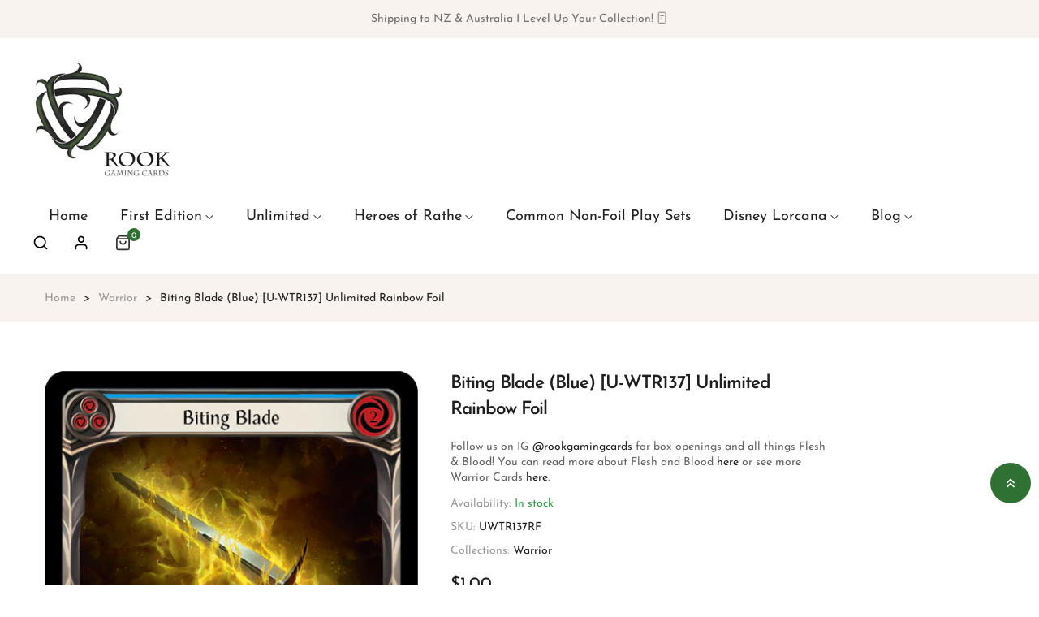

--- FILE ---
content_type: text/css
request_url: https://rookgaming.co.nz/cdn/shop/t/2/assets/theme.css?v=167532261270337285351685127685
body_size: 12546
content:
#shopify-section-announcement-bar{z-index:4}#shopify-section-header{z-index:3}.header{position:relative;z-index:3}.header-wrap{background-color:var(--header-bg);color:var(--header-color);transition:all .2s ease-in-out 0s}#shopify-section-header.sticky-top{will-change:transform}#shopify-section-header.sticky-top.animate{transition:transform .15s ease-out}.shopify-section-header-hidden{transform:translateY(-100%)}@media (min-width: 992px){.header__inner{position:relative}}.header__icon{color:var(--header-color)}.header__icon .icon{vertical-align:middle;transition:all .2s ease-in-out 0s}.header__icon:hover{color:var(--primary)}.header__icon--search{display:block;text-align:center}.search-modal{opacity:0;position:absolute;top:100%;width:375px;max-width:100%;left:0;background:#fff;box-shadow:var(--shadow);z-index:1}@media (min-width: 992px){.search-modal{left:auto;right:0}}.search-modal.show{opacity:1;animation:animateMenuOpen .2s ease}.search-modal .search-input{height:46px}.search__button{position:absolute;right:5px;top:0;height:42px}.search__button .icon{height:16px}.search__button:hover{color:var(--primary)}@keyframes animateMenuOpen{0%{opacity:0;transform:translateY(-1.5rem)}to{opacity:1;transform:translateY(0)}}.velaTopLinks{position:relative}.velaTopLinks .iconMenu{width:20px;height:2px;background-color:var(--header-color);display:block;margin:3px 0;-webkit-transition:all .3s ease-in-out 0s;-o-transition:all .3s ease-in-out 0s;transition:all .3s ease-in-out 0s}.velaTopLinks .iconMenu:nth-child(2){width:14px}.velaTopLinks .top-link__title{cursor:pointer;width:20px}.velaTopLinks .top-link__dropdown-menu{margin:0;padding:10px 0 12px;left:auto!important;right:0!important;border:0;position:absolute;box-shadow:0 3px 6px #0000001a;transition:all .35s ease-in-out;visibility:hidden;opacity:0;min-width:160px;z-index:1000;background:#fff}.velaTopLinks .top-link__dropdown-menu a{display:block;padding:5px 20px;line-height:22px}.velaTopLinks .top-link__dropdown-menu a:hover{color:var(--primary)}.velaTopLinks:hover .iconMenu{background-color:var(--primary);width:19px}.velaTopLinks:hover .iconMenu:nth-child(2){width:19px}.velaTopLinks:hover .top-link__dropdown-menu{opacity:1;visibility:visible}@media (min-width: 992px){.about-me .header-wrap:not(.sticky-header),.template-index .header-wrap:not(.sticky-header){position:absolute;top:0;left:0;right:0;background:transparent}}.footer-inner{color:var(--footer-color);background-color:var(--footer-bg);font-size:calc(var(--font-size-base) - 2px);line-height:30px}.footer__title{color:var(--footer-heading-color);position:relative}.footer__top{background-size:cover;background-position:center}.footer__top-inner{padding:70px 0}@media (max-width: 767.98px){.footer__top-inner{padding:60px 0}}.footer__center-inner{padding-top:70px;padding-bottom:70px}@media (max-width: 991.98px){.footer__center-inner>.row>.col{flex:1 0 50%}}@media (max-width: 767.98px){.footer__center-inner{padding-top:50px;padding-bottom:50px}}@media (max-width: 575.98px){.footer__center-inner>.row>.col{flex:1 0 100%}}.footer__bottom{background-color:var(--color-copyright-bg);color:var(--color-copyright)}.footer-newsletter .footer-newsletter__desc{line-height:24px}.footer-newsletter .footer-newsletter__inner{max-width:390px}.footer-newsletter .form-control,.footer-newsletter .btn--newsletter{height:50px}.footer-newsletter .btn--newsletter{background:var(--primary);color:#fff}.footer-newsletter .btn--newsletter:hover{background-color:#222}.footer-info--desc{margin-bottom:20px}.footer-info--phone .icons,.footer-info--email .icons,.footer-info--time .icons,.footer-info--address .icons{min-width:16px;width:16px;height:16px;display:flex;color:#fff}.footer-social .social-icons-item{position:relative}.footer-social .social-icons-item:not(:last-child){margin-right:18px}.footer-social .social-icons--link{color:var(--heading-color)}.footer-social .social-icons--link svg{width:20px;height:20px}.footer-social .social-icons--link svg.icon-tiktok{width:28px}.footer-social .social-icons--link .text{display:none}.footer-social .social-icons--link:hover{color:var(--primary)}.footer-links a{position:relative;color:var(--footer-link);transition:all .2s ease-in-out}.footer-links a:hover{color:var(--footer-link-hover)}@media (max-width: 767.98px){.accordion-footer .footer__title{position:relative;cursor:pointer;background:#a49f9c;padding:0 10px}.accordion-footer .footer__title svg{width:7px;height:17px;float:right;transform:rotate(270deg)}.accordion-footer .footer__title.active svg{transform:rotate(90deg)}.accordion-footer__content{display:none}}body{-webkit-font-smoothing:antialiased;-moz-osx-font-smoothing:grayscale}body:not(.template-index):not(#about-me) .main-content{padding-bottom:60px}.link{color:var(--color-link);text-decoration:none;transition:all .2s ease}.link:hover{color:var(--primary)}.link--text{color:var(--body-color)}.link--text:hover{color:var(--primary)}.text-color{color:var(--body-color)!important}.text-color-light{color:var(--body-color-light)!important}.ff-heading{font-family:var(--font-heading-family)!important}.fw-medium{font-weight:500!important}.fw-semibold{font-weight:600!important}.heading-color{color:var(--heading-color)!important}input[type=number]::-webkit-inner-spin-button,input[type=number]::-webkit-outer-spin-button{-webkit-appearance:none;margin:0}.form-control{font-size:var(--font-size-base)}*:focus-visible{outline:0;outline-offset:0;box-shadow:none}*:focus{outline:0;outline-offset:0;box-shadow:none}*:focus:not(:focus-visible){outline:0;box-shadow:none}.focus-inset:focus-visible{outline:0;outline-offset:0;box-shadow:none}.focus-inset:focus{outline:0;outline-offset:0;box-shadow:none}.focus-inset:focus:not(:focus-visible){outline:0;box-shadow:none}.focus-none{box-shadow:none!important;outline:0!important}.sr-only{position:absolute;width:1px;height:1px;padding:0;margin:-1px;overflow:hidden;clip:rect(0,0,0,0);border:0}.ff-special{font-family:var(--font-special-family),var(--font-heading-family)!important}@media (min-width: 992px){.col-lg-2-4{flex:0 0 auto;width:20%;padding-left:calc(var(--bs-gutter-x) * .5);padding-right:calc(var(--bs-gutter-x) * .5)}}@media (min-width: 1230px){.col-xl-2-4{flex:0 0 auto;width:20%;padding-left:calc(var(--bs-gutter-x) * .5);padding-right:calc(var(--bs-gutter-x) * .5)}}.page-header{margin-bottom:30px}.page-title{color:var(--heading-color);font-family:var(--font-heading-family);font-weight:var(--font-heading-weight);font-size:calc(var(--font-size-base) + 9px);text-transform:uppercase}@media (max-width: 767.98px){.page-title{font-size:calc(var(--font-size-base) + 6px)}}.card__image{background-size:contain;background-repeat:no-repeat;background-position:center center}.card__image .noscript{position:absolute;top:0;left:0}.card__image .pre-loading{display:none;z-index:55}.card__image.lazyloading .pre-loading{display:block}.btn-default{color:var(--btn-default-color);border-color:var(--btn-default-border-color);background-color:var(--btn-default-bg-color);padding:12px 25px 8px;font-size:var(--font-size-base);position:relative}.btn-default>span{position:relative}.btn-default:focus,.btn-default:hover{color:var(--btn-default-hover-color);border-color:var(--btn-default-hover-border-color);background-color:var(--btn-default-hover-bg-color)}.btn-default-outline{color:var(--btn-default-bg-color);border-color:var(--btn-default-border-color);background-color:#fff;padding:10px 25px}.btn-default-outline:focus,.btn-default-outline:hover{color:#fff;background-color:var(--btn-default-border-color)}.btn--viewall{padding:18px 10px 14px;min-width:220px;border:2px solid var(--border-color);font-size:calc(var(--font-size-base) + 2px)}.btn--viewall:hover{border-color:var(--primary);background-color:var(--primary);color:#fff}.btn-link:hover{color:var(--primary)}.btn-link-outline{border-bottom:2px solid var(--primary);position:relative}.btn-link-outline:hover{color:var(--heading-color);border-bottom-color:var(--heading-color)}summary{cursor:pointer;list-style:none;position:relative}summary .icon-caret{position:absolute;height:.6rem;right:1.5rem;top:calc(50% - .35rem)}summary::-webkit-details-marker{display:none}input[type=search]::-ms-clear,input[type=search]::-ms-reveal{display:none;width:0;height:0}input[type=search]::-webkit-search-decoration,input[type=search]::-webkit-search-cancel-button,input[type=search]::-webkit-search-results-button,input[type=search]::-webkit-search-results-decoration{display:none}.form__message{padding:1rem 1.3rem}.form__message .form-message__title{font-size:1.2em}.form__message--error{color:#651818;border:1px solid #d20000;background-color:#fff8f8;text-align:left;width:100%}.form__message--success{color:#0f5132;background-color:#d1e7dd;border-color:#badbcc;display:block;width:100%}.pre-loading{position:fixed;top:0;left:0;right:0;bottom:0;z-index:9999;background-color:#fff}.pre-loading>span{display:none;position:absolute;left:0;width:0;height:0;background-color:var(--primary)}.vela-loading{position:fixed;top:0;left:0;z-index:9999;display:block;width:100vw;height:100vh;background-color:#ffffffe6}@keyframes line-scale{0%,to{transform:scale(1)}50%{transform:scale(.4)}}.vela-loading__icon{position:absolute;top:50%;left:50%;display:flex;transform:translate(-50%,-50%)}.vela-loading__icon>span{margin:0 2px;display:block;width:4px;height:25px;background-color:var(--primary)}.vela-loading__icon>span:nth-child(1){animation:line-scale 1s -.4s infinite cubic-bezier(.2,.68,.18,1.08)}.vela-loading__icon>span:nth-child(2){animation:line-scale 1s -.3s infinite cubic-bezier(.2,.68,.18,1.08)}.vela-loading__icon>span:nth-child(3){animation:line-scale 1s -.2s infinite cubic-bezier(.2,.68,.18,1.08)}.vela-loading__icon>span:nth-child(4){animation:line-scale 1s -.1s infinite cubic-bezier(.2,.68,.18,1.08)}.placeholder{background-color:#1212120a;color:#1212128c;fill:#1212128c}svg.placeholder-svg{width:100%;height:100%;max-width:100%;background:#f7f7f7}.cookie-consent{position:fixed;left:0;bottom:0;z-index:95;display:block;width:100%;padding:15px 30px;opacity:0;visibility:hidden;transition:opacity .3s ease}.cookie-consent.active{opacity:1;visibility:visible}.cookie-consent__wrapper{display:flex;flex-flow:row wrap;align-items:center;justify-content:space-between}.cookie-consent__message{margin-right:15px;padding:8px 0}.cookie-consent__message a{color:inherit}.cookie-consent__message p{margin:0}.cookie-consent__dismiss .btn{padding:8px 44px;color:#fff;background-color:#b97a4f;border-radius:4px}.scroll-to-top{z-index:5;cursor:pointer;text-align:center;position:relative;position:fixed;right:10px;bottom:100px}.scroll-to-top span{background-color:var(--primary);display:inline-block;width:50px;height:50px;line-height:48px;text-align:center;position:relative;border-radius:50%;color:#fff;font-size:18px;margin-top:5px}.scroll-to-top span:hover{background-color:var(--heading-color)}.scroll-to-top svg{width:12px;height:16px;transform:rotate(270deg)}@media (max-width: 767.98px){.vela-section{padding-top:0!important;padding-bottom:0!important}}.vela-section--countdown{position:relative;background-size:cover;background-position:center center}.countdown{display:flex;flex-flow:row wrap;justify-content:center;text-align:center}@media screen and (max-width: 767px){.countdown{padding:0}}.countdown-title{color:var(--secondary)}.countdown__item{margin:0 4px}.countdown__item span:first-child{display:flex;align-items:center;justify-content:center;width:52px;height:52px;padding:10px;border:1px solid var(--border-color);overflow:hidden;color:var(--body-color);background-color:#fbf7f4;font-weight:var(--font-heading-weight);font-size:calc(var(--font-size-base) + 8px)}.countdown__item span:last-child{display:block;margin-top:5px;font-size:10px;color:var(--body-color);font-family:var(--font-special-family);font-size:var(--font-size-base)}.shopify-policy__container{padding-top:60px;padding-bottom:60px}.shopify-policy__container .shopify-policy__title h1{margin-top:0;margin-bottom:30px}.effectOne{position:relative;overflow:hidden}.effectOne:before,.effectOne:after{content:"";position:absolute;display:block;z-index:1;transition:all .5s ease-in-out}.effectOne:before{height:1px;top:10px;left:50%;right:50%;background-color:#fff}.effectOne:after{width:1px;left:10px;top:50%;bottom:50%;background-color:#fff}.effectOne a{position:relative;display:block}.effectOne a:before,.effectOne a:after{content:"";position:absolute;display:block;z-index:1;transition:all .5s ease-in-out}.effectOne a:before{height:1px;bottom:10px;left:50%;right:50%;background-color:#fff}.effectOne a:after{width:1px;right:10px;top:50%;bottom:50%;background-color:#fff}.effectOne:hover:before{left:10px;right:10px}.effectOne:hover:after{top:10px;bottom:10px}.effectOne:hover a:before{left:10px;right:10px}.effectOne:hover a:after{top:10px;bottom:10px}.effectTwo a{display:block;overflow:hidden;position:relative}.effectTwo a:before{border:1px solid #ffffff;bottom:20px;content:"";left:20px;opacity:0;-webkit-transform:scale(1.4);-ms-transform:scale(1.4);-o-transform:scale(1.4);transform:scale(1.4);position:absolute;right:20px;top:20px;transition:opacity .35s ease 0s,transform .35s ease 0s;z-index:1}.effectTwo a:after{bottom:20px;content:"";left:20px;position:absolute;right:20px;top:20px;transform:scale(1.4);opacity:0;box-shadow:0 0 0 20px #0003;background-color:#0000000d;transition:opacity .35s ease 0s,transform .35s ease 0s;z-index:1}.effectTwo a:hover:before,.effectTwo a:hover:after{opacity:1;transform:scale(1)}.effectThree a{display:block;overflow:hidden;position:relative}.effectThree a img{transform:scale(1);transition:all .35s ease 0s}@media (prefers-reduced-motion: reduce){.effectThree a img{transition:none}}.effectThree a:before,.effectThree a:after{content:"";opacity:0;position:absolute;transition:all .35s ease 0s;z-index:1}@media (prefers-reduced-motion: reduce){.effectThree a:before,.effectThree a:after{transition:none}}.effectThree a:before{border-bottom:1px solid #ffffff;border-top:1px solid #ffffff;bottom:20px;left:10px;right:10px;top:20px;transform:scaleY(0)}.effectThree a:after{border-left:1px solid #ffffff;border-right:1px solid #ffffff;left:20px;right:20px;bottom:10px;top:10px;transform:scaleX(0)}.effectThree a:hover:before,.effectThree a:hover:after{opacity:1;transform:scale(1)}.effectThree a:hover img{transform:scale(1.05)}.effectFour a{display:block;overflow:hidden;position:relative}.effectFour a:before{background:var(--primary);bottom:0;content:"";left:50%;position:absolute;right:50%;top:0;opacity:0;z-index:99;transition:all .5s ease}.effectFour a:after{z-index:99;background:var(--primary);bottom:50%;content:"";left:0;position:absolute;right:0;top:50%;opacity:0;transition:all .5s ease}.effectFour a:hover:before{left:0;right:0;opacity:.1}.effectFour a:hover:after{top:0;bottom:0;opacity:.1}.effectFive a{display:block;overflow:hidden;position:relative}.effectFive a .card_wrap{transition:all .4s ease}.effectFive a:hover .card_wrap{transform:scale(1.1)}.velaBorder .borderStyle{line-height:0}h1,.h1{line-height:calc(1.4375rem + 2.25vw)}@media (min-width: 1200px){h1,.h1{line-height:3.125rem}}h2,.h2{line-height:calc(1.425rem + 2.1vw);letter-spacing:-1.5px}@media (min-width: 1200px){h2,.h2{line-height:3rem}}h4,.h4,h3,.h3{line-height:calc(1.375rem + 1.5vw);letter-spacing:-1px}@media (min-width: 1200px){h4,.h4,h3,.h3{line-height:2.5rem}}h5,.h5{line-height:calc(1.325rem + .9vw);letter-spacing:-1px}@media (min-width: 1200px){h5,.h5{line-height:2rem}}.header-cart{position:relative}.header-cart .header-cart__count{width:16px;height:16px;text-align:center;display:block;line-height:20px;color:#fff;font-size:10px;right:0;top:-8px;border-radius:50%;background-color:var(--primary);position:absolute}.cart-hover:hover .header-cart__content,.cart-hover:focus .header-cart__content{opacity:1;visibility:visible}.cart-modal{position:fixed;top:0;left:0;z-index:99;display:flex;align-items:center;justify-items:center;width:100vw;height:100vh}.cart-modal__overlay{position:absolute;top:0;left:0;width:100%;height:100%;background-color:#0006}.cart-modal__inner{position:relative;z-index:2;display:flex;flex-flow:row wrap;width:570px;max-width:90%;max-height:90%;margin:0 auto 50px;padding:30px;background-color:var(--body-bg);overflow-y:auto}@media screen and (max-width: 767px){.cart-modal__inner{padding:15px}}.cart-modal__close{position:absolute;top:0;right:0;display:block;width:35px;height:35px;padding:0;color:var(--heading-color);opacity:.5;transition:opacity .3s ease}.cart-modal__close svg{display:block;max-width:100%;max-height:100%}.cart-modal__close:hover{color:var(--primary);opacity:.9}.cart-modal__image{min-height:100%}.cart-modal__image img{z-index:10000}.cart-modal__name{margin:0 0 15px;font-family:var(--font-heading-family);font-weight:var(--font-heading-weight);font-size:calc(var(--font-size-base) + 3px);color:var(--heading-color);line-height:24px}@media screen and (max-width: 500px){.cart-modal__name{margin:0 0 5px}}.cart-modal__messenger{margin:0 0 10px;color:green}.cart-modal__funcs{padding:10px 0 0}@media screen and (max-width: 500px){.cart-modal__funcs{padding:1px 0 0}}.cart-modal__btn{display:block;width:50%;margin:10px 7px 0;padding:12px 15px;color:#fff;background-color:var(--primary);font-family:var(--font-heading-family);font-size:var(--font-size-base);font-weight:var(--font-heading-weight);line-height:20px;text-align:center}.cart-modal__btn:hover,.cart-modal__btn:focus{outline:0;color:var(--btn-default-color)}.cart-modal__btn--viewcart{color:var(--btn-default-color);background-color:var(--btn-default-bg-color);border-color:var(--btn-default-border-color)}.cart-modal__btn--viewcart:hover{color:#fff;background-color:var(--heading-color);border-color:var(--heading-color)}.cart-modal__btn--checkout,.cart-modal__btn--checkout span{position:relative}.cart-modal__btn--checkout:hover{color:#fff;background-color:var(--heading-color);border-color:var(--heading-color)}.cookie-message{display:none}.cart--no-cookies .cookie-message{display:block}.header-cart__content{position:absolute;top:100%;right:0;z-index:9;display:block;min-width:320px;padding:15px;background-color:var(--body-bg);box-shadow:0 6px 15px #0000001f;opacity:0;visibility:hidden;transition:all .3s ease}.ajaxcart-container{color:var(--body-color)}.ajaxcart__inner{max-height:calc(100vh - 240px);overflow-x:hidden;overflow-y:auto}.ajaxcart__product{padding-top:8px;padding-bottom:8px}.ajaxcart__line-item{display:flex;flex-flow:row wrap;margin-left:-8px;margin-right:-8px}.ajaxcart__line-item--left{width:90px;padding-left:8px;padding-right:8px}.ajaxcart__line-item--right{width:calc(100% - 90px);padding-left:8px;padding-right:8px}.ajaxcart__product-image-wrapper{position:relative}.ajaxcart__product-image{display:block;overflow:hidden}.ajaxcart__product-image img{display:block;max-width:100%}.ajaxcart__quantity{position:absolute;top:-7px;right:-7px;display:block;min-width:25px;height:20px;padding:0 3px;color:#fff;background-color:#727272e6;border-radius:20px;border:2px solid var(--body-bg);font-size:12px;line-height:16px;text-align:center}.ajaxcart__product-description{position:relative;display:flex;justify-content:space-between;height:100%}.ajaxcart__product-name-wrapper{padding-right:15px}.ajaxcart__product-name{margin:5px 0 0;display:block;color:var(--heading-color);font-weight:700;transition:color .3s ease;font-size:calc(var(--font-size-base) - 1px);line-height:18px}.ajaxcart__product-name:hover,.ajaxcart__product-name:focus{color:var(--primary);text-decoration:none}.ajaxcart__product-meta{display:block;color:var(--body-color);font-size:calc(var(--font-size-base) - 2px)}.ajaxcart__price{display:block;font-size:var(--font-size-base)}.ajaxcart__price--regular{font-size:calc(var(--font-size-base) - 1px);font-weight:var(--font-heading-weight)}.ajaxcart__footer-buttons{margin:0 -7px}.ajaxcart__footer-price{display:flex;justify-content:space-between;margin-top:8px;padding:15px 0 5px;border-top:1px solid var(--border-color)}.ajaxcart__subtotal-name{font-family:var(--font-heading-family);font-weight:var(--font-heading-weight);font-size:calc(var(--font-size-base) + 1px);color:var(--heading-color)}.ajaxcart__subtotal{color:var(--heading-color);font-size:calc(var(--font-size-base) + 1px);font-weight:var(--font-heading-weight)}.ajaxcart__policies{margin:0;padding:0 0 10px;font-size:calc(var(--font-size-base) - 1px)}.ajaxcart__footer-discount{display:flex;align-items:center;justify-content:space-between;padding:13px 0 5px;border-top:1px solid var(--border-color)}.ajaxcart__footer-discount .ajaxcart__price{padding-left:20px}.ajaxcart__note{margin:15px 0 0}.ajaxcart__note-label{color:var(--heading-color);font-style:italic}.ajaxcart__note-input{border-radius:0}.ajaxcart__note-input:focus{border-color:var(--primary);outline:0;box-shadow:none}.ajaxcart__qty{position:relative}.is-loading .ajaxcart__qty{opacity:.5}.product-quantity__label{margin:0;display:block;font-weight:var(--font-heading-weight);color:var(--heading-color)}.vela-qty{border:0;position:relative;width:110px;display:flex;padding:0 5px;background-color:#f5f5f5}@media (max-width: 575.98px){.vela-qty{width:100px}}.vela-qty__number{font-size:var(--font-size-base);text-align:center;background-color:transparent;border:0;height:48px;width:100%;flex-grow:1;-webkit-appearance:none;appearance:none}.vela-qty__adjust{width:30px;flex-shrink:0;padding:0;border:0;background-color:transparent;cursor:pointer;display:flex;align-items:center;justify-content:center;color:var(--body-color)}.vela-qty__adjust:hover{color:var(--primary)}.vela-qty__adjust svg{width:12px;pointer-events:none}.product-quantity__select{min-height:50px;min-width:70px}.ajaxcart__remove{position:absolute;top:-2px;right:-5px;color:var(--body-color-light);font-size:calc(var(--font-size-base) - 3px);text-decoration:underline;transition:color .3s ease}.ajaxcart__remove svg{display:block;width:25px;height:25px}.ajaxcart__remove:hover,.ajaxcart__remove:focus{color:#e2401c}.cart-empty-message{margin:0;padding:0 5px;text-align:center}.drawer{position:fixed;top:0;bottom:0;z-index:1070;display:block;width:400px;padding:0;max-width:90%;background-color:#fff;overflow:hidden;opacity:0;visibility:hidden;transform:translate(100%);transition:all .4s cubic-bezier(.46,.01,.32,1)}.drawer--right{right:0}.drawer__overlay{position:fixed;top:0;left:0;width:100%;height:100%;z-index:1069;background-color:#0006;opacity:0;visibility:hidden;transition:all .4s cubic-bezier(.46,.01,.32,1)}.drawer--open{overflow-y:hidden;height:100%}.drawer--open .drawer{opacity:1;visibility:visible;transform:translate(0)}.drawer--open .drawer__overlay{opacity:1;visibility:visible}.drawer__title{padding:15px 20px;margin:0;color:var(--heading-color);font-family:var(--font-heading-family);font-size:1.7em;font-weight:var(--font-heading-weight);line-height:30px}.drawer__close-button{position:absolute;top:15px;right:15px;display:block;padding:0;border:none;background-color:transparent}.drawer__close-button svg{display:block;width:30px;height:30px}.drawer__inner{top:80px;left:0;bottom:0}.drawer__inner .ajaxcart__footer{position:absolute;left:0;right:0;bottom:0;padding:20px;background-color:#fff}.drawer__inner .cart-empty-message{margin:30px 0 0;padding:15px 0;font-size:calc(var(--font-size-base) + 10px)}.drawer__inner .ajaxcart__inner{position:absolute;top:0;left:0;right:0;padding:0 20px;max-height:none}.drawer__quantity{margin:8px 0 0}.drawer__quantity .vela-qty{border-width:1px;padding:0 5px;width:100px}.drawer__quantity .vela-qty__adjust{width:20px}.drawer__quantity .vela-qty__adjust svg{width:14px}.drawer__quantity .vela-qty__number{font-size:var(--font-size-base);height:25px}.cart__unit-price{display:block}.ajaxcart-toast{position:fixed;top:30px;right:30px;z-index:99;color:#fff;background-color:red;border:none;border-radius:0}.ajaxcart-toast .toast-body{padding:15px 50px 15px 30px}.ajaxcart-toast__close{width:20px;height:20px;color:#fff;line-height:14px;text-align:center;background:transparent;transition:all .3s ease;opacity:.8}.ajaxcart-toast__close:hover,.ajaxcart-toast__close:focus{color:#fff;outline:0;opacity:1}.disclosure__button{align-items:center;cursor:pointer;display:flex;background-color:transparent}.disclosure__button svg{width:10px}.disclosure__list{margin-top:12px;min-height:4rem;max-height:19rem;max-width:22rem;min-width:8rem;width:max-content;overflow-y:auto;padding-bottom:.5rem;padding-top:.5rem;position:absolute;bottom:100%;z-index:13;left:0;background-color:#fff;box-shadow:var(--shadow)}.disclosure__item{position:relative}.disclosure__link{display:block;padding:.3rem 1.5rem;text-decoration:none;line-height:1.8}.disclosure__link--active{color:var(--primary)!important}@media screen and (max-width: 749px){.localization-form .button{word-break:break-all}}.localization-form__select{position:relative;border:0;text-align:left;padding:0;color:var(--footer-heading-color);font-weight:var(--font-heading-weight)}.localization-form__select .icon-caret{content:"";height:.5rem;margin-left:6px}.localization-selector+.disclosure__list{opacity:1;animation:animateLocalization .2s ease}.vela-currency .vela-currency__title{cursor:pointer;color:var(--footer-heading-color);font-weight:var(--font-heading-weight)}.vela-currency .dropdown-menu{margin-bottom:10px!important;min-height:4rem;max-height:19rem;min-width:7rem;border:0;border-radius:0;font-size:inherit;width:max-content;overflow-y:auto;padding-bottom:.5rem;padding-top:.5rem;position:absolute;top:100%;transform:translateY(-1rem);z-index:13;left:0;background-color:#fff;box-shadow:var(--shadow)}.vela-currency .vela-currency__item{display:block;padding:.3rem 1.5rem;text-decoration:none;line-height:1.8;cursor:pointer}.vela-currency .vela-currency__item.active,.vela-currency .vela-currency__item:hover{color:var(--primary)}.spr-starratings,.spr-starrating{font-size:100%}.spr-starratings .spr-icon,.spr-starrating .spr-icon{margin:0 1px;color:#ffc50a}.spr-starratings .spr-icon-star-empty,.spr-starrating .spr-icon-star-empty{color:#9b9b9b}.spr-badge{font-size:14px}.spr-badge .spr-badge-caption{margin-left:8px}.spr-badge .spr-starratings,.spr-badge .spr-starrating{display:inline;font-size:100%}.product-review [class*=spr-icon-]:before,.product-review [class^=spr-icon-]:before{font-size:100%}.product-price.product-price--regular{position:relative;color:#c5c5c5;padding:0 5px}.product-price.product-price--regular:before{content:"";display:block;top:50%;width:100%;height:1px;background-color:#c5c5c5;position:absolute;left:0}.product-card{position:relative;overflow:hidden}.product-card .img-primary{visibility:visible;opacity:1;transition:all .1s ease-in-out}.product-card .img-secondary{visibility:hidden;opacity:0;top:0;width:100%;left:0;transition:all .1s ease-in-out}@media (min-width: 576px){.product-card:hover .img-primary{visibility:hidden;opacity:0}.product-card:hover .img-secondary{visibility:visible;opacity:1}}.product-card__image-wrapper{position:relative;overflow:hidden}.product-card__image-link{display:block;overflow:hidden;position:relative}.product-card__image{position:relative;padding-top:100%;overflow:hidden}.product-card__img{position:absolute;top:0;left:0;width:100%;height:100%;object-fit:contain}.product-card__review{margin-bottom:8px}.product-card__vendor{margin:0 0 5px;font-size:calc(var(--font-size-base) - 2px);color:var(--body-color-light)}.product-card__name{position:relative;display:block}.product-card__name a{font-size:var(--font-size-base);transition:color .3s ease;color:var(--product-name-color);text-overflow:ellipsis;white-space:nowrap;overflow:hidden;display:block;position:relative}.product-card__name a:hover{color:var(--product-name-hover-color)}.product-card__label{top:20px;left:20px;z-index:1;font-size:calc(var(--font-size-base) - 2px);line-height:18px;display:block}.product-card__label>span{display:block;padding:5px 10px 2px;margin-bottom:5px;text-align:center;z-index:2}.label-on-sale{background:var(--secondary);color:#fff}.label-new{margin-bottom:10px;background:#54c154}.label-sold-out{background:#a49f9c}.product-grid .product-card__buttons{z-index:2;visibility:hidden;opacity:0;margin-top:-20px;transition:all .3s ease}.product-grid .product-card__buttons .btn{padding:0;display:flex;justify-content:center;align-items:center;width:44px;height:44px}.product-grid .product-card__buttons .btn--add-to-cart>span{position:relative}.product-grid .product-card__buttons .btn--add-to-cart.is-adding svg{display:none}.product-grid .product-card__buttons .btn--add-to-cart:hover,.product-grid .product-card__buttons .btn--add-to-cart:focus{outline:0;box-shadow:none}@media (min-width: 576px){.product-grid:hover .product-card__buttons{visibility:visible;opacity:1;margin-top:0}}.product-grid .spr-badge .spr-badge-caption{display:none}.product-card__swatch li{padding:2px;margin:2px;background:#fff}.product-card__swatch label{width:15px;height:15px;background-size:cover}.product-list-style .product-card__image-wrapper{flex:0 0 110px;padding-right:20px}.product-list-style .product-card__name{font-size:var(--font-size-base);line-height:calc(var(--font-size-base) + 4px)}.product-list-style .product-price{font-size:var(--font-size-base)}.product-list-style .spr-badge .spr-badge-caption{display:none}.vela-section--product-deals .product-deal-list .product-card__image-link{border:0}.article__meta{font-size:calc(var(--font-size-base) - 4px);line-height:var(--font-size-base);color:var(--body-color-light)}.article__meta a{color:var(--body-color-light)}.article__meta a:hover{color:var(--primary)}.article__meta>div:not(:last-child):after{content:"-";display:inline-block;padding-left:5px;margin-right:5px;position:relative;top:-1px}.article__meta .article__meta-author{color:var(--primary)}.article__meta .article__meta-author span{color:var(--body-color-light)}.blog_social_sharing .list-social__link{color:#999}.blog_social_sharing .list-social__link:hover{color:var(--primary)}.slick-carousel{display:none;margin-top:0}.slick-carousel.slick-initialized{display:block}.slick-carousel .slick-carousel__item{padding-left:calc(var(--bs-gutter-x) * .5);padding-right:calc(var(--bs-gutter-x) * .5)}@media (max-width: 575.98px){.slick-carousel .slick-carousel__item{padding-left:8px;padding-right:8px}}.slick-carousel.gx-0{margin-left:0;margin-right:0}.slick-carousel.gx-0 .slick-carousel__item{padding-left:0;padding-right:0}.slick-carousel.gx-1{margin-left:-5px;margin-right:-5px}.slick-carousel.gx-1 .slick-carousel__item{padding-left:5px;padding-right:5px}.slick-carousel.gx-3{margin-left:-10px;margin-right:-10px}.slick-carousel.gx-3 .slick-carousel__item{padding-left:10px;padding-right:10px}.slick-slider{position:relative;display:block;-webkit-user-select:none;user-select:none;touch-action:pan-y}.slick-slider .slick-track,.slick-slider .slick-list{transform:translateZ(0)}.slick-list{position:relative;display:block;margin:0;padding:0;overflow:hidden}.slick-list:focus{outline:none}.slick-list.dragging{cursor:hand}.slick-track{position:relative;left:0;top:0;display:block;margin-left:auto;margin-right:auto}.slick-track:before,.slick-track:after{content:"";display:table}.slick-track:after{clear:both}.slick-loading .slick-track{visibility:hidden}.slick-slide{display:none;float:left;height:100%;min-height:1px}[dir=rtl] .slick-slide{float:right}.slick-slide img{display:block}.slick-slide.slick-loading img{display:none}.slick-slide.dragging img{pointer-events:none}.slick-initialized .slick-slide{display:block}.slick-loading .slick-slide{visibility:hidden}.slick-vertical .slick-slide{display:block;height:auto}.slick-slide:focus{outline:0}.slick-dots{margin-bottom:50px}.slick-arrow{position:absolute;z-index:2;display:block;width:40px;height:40px;margin-top:-20px;top:50%;padding:0;color:#fff;border:0;background-color:var(--primary);font-size:0;opacity:1;border-radius:50%;display:flex;justify-content:center;align-items:center;line-height:0;transition:all .3s ease}.slick-arrow:before{content:"";-webkit-mask-repeat:no-repeat;mask-repeat:no-repeat;-webkit-mask-size:cover;mask-size:cover;display:block;width:8px;height:16px;background-color:#fff}@media screen and (max-width: 767px){.slick-arrow{width:36px;height:36px;margin-top:-18px}}.slick-arrow svg{width:10px;height:16px}.slick-arrow:focus,.slick-arrow:hover{outline:0;box-shadow:none;color:#fff;background-color:var(--primary);opacity:1}.slick-arrow.slick-hidden{display:none}.slick-arrow.slick-disabled{opacity:.5;cursor:not-allowed}.slick-prev{left:-15px}@media (max-width: 575.98px){.slick-prev{left:-3px}}.slick-prev:before{-webkit-mask-image:url("data:image/svg+xml,<svg width='12' height='24' viewBox='0 0 12 24' fill='none' xmlns='http://www.w3.org/2000/svg'><path d='M11.1785 22.2877L11.51 21.9563C11.7297 21.7367 11.7297 21.3805 11.51 21.1608L2.34626 11.997L11.51 2.83326C11.7297 2.6136 11.7297 2.25745 11.51 2.03774L11.1785 1.70634C10.9589 1.48668 10.6027 1.48668 10.3831 1.70634L0.49006 11.5993C0.270403 11.819 0.270403 12.1751 0.49006 12.3948L10.3831 22.2878C10.6027 22.5074 10.9589 22.5074 11.1785 22.2877Z' fill='currentColor'/></svg>\a");mask-image:url("data:image/svg+xml,<svg width='12' height='24' viewBox='0 0 12 24' fill='none' xmlns='http://www.w3.org/2000/svg'><path d='M11.1785 22.2877L11.51 21.9563C11.7297 21.7367 11.7297 21.3805 11.51 21.1608L2.34626 11.997L11.51 2.83326C11.7297 2.6136 11.7297 2.25745 11.51 2.03774L11.1785 1.70634C10.9589 1.48668 10.6027 1.48668 10.3831 1.70634L0.49006 11.5993C0.270403 11.819 0.270403 12.1751 0.49006 12.3948L10.3831 22.2878C10.6027 22.5074 10.9589 22.5074 11.1785 22.2877Z' fill='currentColor'/></svg>\a")}.slick-next{right:-15px}@media (max-width: 575.98px){.slick-next{right:-3px}}.slick-next:before{-webkit-mask-image:url("data:image/svg+xml,<svg width='12' height='24' viewBox='0 0 12 24' fill='none' xmlns='http://www.w3.org/2000/svg'><path d='M0.821513 1.70985L0.49006 2.04126C0.270403 2.26091 0.270403 2.61707 0.49006 2.83677L9.65379 12.0006L0.49006 21.1643C0.270403 21.384 0.270403 21.7402 0.49006 21.9599L0.821513 22.2913C1.04117 22.5109 1.39733 22.5109 1.61698 22.2913L11.51 12.3983C11.7297 12.1786 11.7297 11.8225 11.51 11.6028L1.61698 1.70985C1.39733 1.49015 1.04117 1.49015 0.821513 1.70985Z' fill='currentColor'/></svg>\a");mask-image:url("data:image/svg+xml,<svg width='12' height='24' viewBox='0 0 12 24' fill='none' xmlns='http://www.w3.org/2000/svg'><path d='M0.821513 1.70985L0.49006 2.04126C0.270403 2.26091 0.270403 2.61707 0.49006 2.83677L9.65379 12.0006L0.49006 21.1643C0.270403 21.384 0.270403 21.7402 0.49006 21.9599L0.821513 22.2913C1.04117 22.5109 1.39733 22.5109 1.61698 22.2913L11.51 12.3983C11.7297 12.1786 11.7297 11.8225 11.51 11.6028L1.61698 1.70985C1.39733 1.49015 1.04117 1.49015 0.821513 1.70985Z' fill='currentColor'/></svg>\a")}.slick-dots{position:absolute;left:0;width:100%;bottom:-30px;display:flex;flex-wrap:row wrap;justify-content:center;margin:0;padding:0;list-style:none}.slick-dots li{padding:2px;border:2px solid #fff;width:14px;height:14px;border-radius:50%;margin:0 4px}.slick-dots li.slick-active{border-color:#222}.slick-dots li.slick-active button{background-color:#fff}.slick-dots button{display:block;width:6px;height:6px;padding:0;border:0;border-radius:50%;background-color:#e8e8e8;font-size:0}.slick-dots button:hover,.slick-dots button:focus{outline:0;box-shadow:none}.js-carousel .slick-dots{position:static;margin-top:30px}@media (min-width: 576px){.js-carousel .slick-dots{margin-top:50px}.js-carousel .slick-arrow{visibility:hidden;opacity:0}.js-carousel:hover .slick-arrow{visibility:visible;opacity:1}.js-carousel:hover .slick-arrow.slick-disabled{opacity:.4}.js-carousel:hover .slick-prev{left:15px}.js-carousel:hover .slick-next{right:15px}}.vela-slideshow .slick-arrow{transition:all .3s ease-in-out 0s;width:40px;height:40px;margin-top:-20px;background-color:#fff;opacity:0}.vela-slideshow .slick-arrow:before{width:10px;height:20px;background-color:var(--body-color-light)}.vela-slideshow .slick-arrow:hover{background-color:var(--heading-color)}.vela-slideshow .slick-arrow:hover:before{background-color:#fff}.vela-slideshow:hover .slick-arrow{opacity:1}.vela-slideshow .slick-prev{left:0}.vela-slideshow .slick-next{right:0}@media (min-width: 768px){.vela-slideshow .slick-arrow{margin-top:-30px;width:60px;height:60px}.vela-slideshow .slick-next{right:0}}.vela-slideshow .slick-dotted{margin-bottom:0}.vela-slideshow .slick-dots{bottom:30px}@media (max-width: 767.98px){.vela-slideshow .slick-dots{bottom:10px}}.vela-slideshow .slick-dots li{padding:2px;margin:0 6px;border-radius:50%;background-color:transparent;transition:all .2s ease}.vela-slideshow .slick-dots li button{background:#ffffffb3;width:14px;height:14px;border:0;border-radius:50%}.vela-slideshow .slick-dots li:hover,.vela-slideshow .slick-dots li.slick-active{background-color:#ffffffb3}.vela-section--slideshow .container .slick-dots{bottom:30px}@media (max-width: 1229.98px){.vela-section--slideshow .container .slick-dots{bottom:20px}}@media (max-width: 767.98px){.vela-section--slideshow .container .slick-dots{bottom:15px}}.vela-section--slideshow .container .slick-dots li{padding:0 5px}.slideshow-caption{position:absolute;top:0;height:100%;width:100%;opacity:0;transition:all .35s ease}@media (prefers-reduced-motion: reduce){.slideshow-caption{transition:none}}@media (min-width: 768px){.slideshow-caption>.container-fluid{padding-left:50px;padding-right:50px}}@media (min-width: 1230px){.slideshow-caption>.container-fluid{padding-left:100px;padding-right:100px}}@media (min-width: 1440px){.slideshow-caption>.container-fluid{padding-left:150px;padding-right:150px}}.slick-active .slideshow-caption{opacity:1}@media (min-width: 768px){.slideshow-caption{background-color:transparent!important}}@media (max-width: 767.98px){.slideshow-caption.captionPosition{position:static}.slideshow-caption.captionPosition .velassCaptionContent{padding:20px 0 50px}}.slideshow-caption.noCaption{display:none}.slideshow-caption .captionWrap{position:relative;display:table;width:100%;height:100%}.slideshow-caption__inner{display:table-cell;padding:50px 0;position:relative}@media (max-width: 767.98px){.slideshow-caption__inner{padding:20px 0}}.slideshow-caption__content{display:inline-block}.slideshow-caption__subheading{line-height:1;text-transform:uppercase}@media (max-width: 991.98px){.slideshow-caption__subheading{font-size:16px!important}}@media (max-width: 767.98px){.slideshow-caption__subheading{font-size:14px!important}}@media (max-width: 575.98px){.slideshow-caption__subheading{font-size:10px!important;letter-spacing:1px;margin-bottom:5px}}.slideshow-caption__heading{line-height:1;letter-spacing:-1px;margin:0;padding:0}@media (max-width: 1229.98px){.slideshow-caption__heading{font-size:56px!important}}@media (max-width: 991.98px){.slideshow-caption__heading{font-size:46px!important}}@media (max-width: 767.98px){.slideshow-caption__heading{font-size:35px!important}}@media (max-width: 575.98px){.slideshow-caption__heading{font-size:20px!important}}.slideshow-caption__heading--small{line-height:1;margin:0;padding:0;letter-spacing:-1px}@media (max-width: 1229.98px){.slideshow-caption__heading--small{font-size:56px!important}}@media (max-width: 991.98px){.slideshow-caption__heading--small{font-size:46px!important}}@media (max-width: 767.98px){.slideshow-caption__heading--small{font-size:35px!important}}@media (max-width: 575.98px){.slideshow-caption__heading--small{font-size:20px!important}}.slideshow-caption__desc{padding:0;margin-top:30px;max-width:500px;width:100%;display:inline-block}@media (max-width: 767.98px){.slideshow-caption__desc{margin-top:15px;max-width:370px;font-size:13px!important}}@media (max-width: 575.98px){.slideshow-caption__desc{margin-top:10px;font-size:12px!important;max-width:270px;line-height:14px}}.slideshow-caption__btn{display:inline-block;background-color:transparent;color:#161311;padding:14px 30px;margin-top:50px;font-weight:600;font-size:var(--font-size-base);text-transform:uppercase;position:relative;transition:all .2s ease}@media (prefers-reduced-motion: reduce){.slideshow-caption__btn{transition:none}}@media (max-width: 767.98px){.slideshow-caption__btn{margin-top:25px;padding:12px 20px 8px!important;font-size:12px!important}}@media (max-width: 575.98px){.slideshow-caption__btn{margin-top:15px;padding:8px 12px 4px!important;font-size:9px!important}}.slideshow-caption__btn:hover{background:var(--primary)!important;color:#fff!important;border-color:var(--primary)!important}.slick-active .leftright-1{animation-name:bounceInLeft;animation-duration:1s;animation-timing-function:ease-in;animation-fill-mode:backwards;animation-iteration-count:none}.slick-active .leftright-2{animation-name:bounceInLeft;animation-duration:1.6s;animation-timing-function:ease-in;animation-fill-mode:backwards;animation-iteration-count:none}.slick-active .leftright-3{animation-name:bounceInLeft;animation-duration:2.2s;animation-timing-function:ease-in;animation-fill-mode:backwards;animation-iteration-count:none}.slick-active .leftright-4{animation-name:bounceInLeft;animation-duration:2.8s;animation-timing-function:ease-in;animation-fill-mode:backwards;animation-iteration-count:none}.slick-active .leftright-5{animation-name:bounceInLeft;animation-duration:3.4s;animation-timing-function:ease-in;animation-fill-mode:backwards;animation-iteration-count:none}.slick-active .rightleft-1{animation-name:bounceInRight;animation-duration:1s;animation-timing-function:ease-in;animation-fill-mode:backwards;animation-iteration-count:none}.slick-active .rightleft-2{animation-name:bounceInRight;animation-duration:1.6s;animation-timing-function:ease-in;animation-fill-mode:backwards;animation-iteration-count:none}.slick-active .rightleft-3{animation-name:bounceInRight;animation-duration:2.2s;animation-timing-function:ease-in;animation-fill-mode:backwards;animation-iteration-count:none}.slick-active .rightleft-4{animation-name:bounceInRight;animation-duration:2.8s;animation-timing-function:ease-in;animation-fill-mode:backwards;animation-iteration-count:none}.slick-active .rightleft-5{animation-name:bounceInRight;animation-duration:3.4s;animation-timing-function:ease-in;animation-fill-mode:backwards;animation-iteration-count:none}.slick-active .topbottom-1{animation-name:bounceInDown;animation-duration:1s;animation-timing-function:ease-in;animation-fill-mode:backwards;animation-iteration-count:none}.slick-active .topbottom-2{animation-name:bounceInDown;animation-duration:1.6s;animation-timing-function:ease-in;animation-fill-mode:backwards;animation-iteration-count:none}.slick-active .topbottom-3{animation-name:bounceInDown;animation-duration:2.2s;animation-timing-function:ease-in;animation-fill-mode:backwards;animation-iteration-count:none}.slick-active .topbottom-4{animation-name:bounceInDown;animation-duration:2.8s;animation-timing-function:ease-in;animation-fill-mode:backwards;animation-iteration-count:none}.slick-active .topbottom-5{animation-name:bounceInDown;animation-duration:3.4s;animation-timing-function:ease-in;animation-fill-mode:backwards;animation-iteration-count:none}.slick-active .bottomtop-1{animation-name:bounceInUp;animation-duration:1s;animation-timing-function:ease-in;animation-fill-mode:backwards;animation-iteration-count:none}.slick-active .bottomtop-2{animation-name:bounceInUp;animation-duration:1.6s;animation-timing-function:ease-in;animation-fill-mode:backwards;animation-iteration-count:none}.slick-active .bottomtop-3{animation-name:bounceInUp;animation-duration:2.2s;animation-timing-function:ease-in;animation-fill-mode:backwards;animation-iteration-count:none}.slick-active .bottomtop-4{animation-name:bounceInUp;animation-duration:2.8s;animation-timing-function:ease-in;animation-fill-mode:backwards;animation-iteration-count:none}.slick-active .bottomtop-5{animation-name:bounceInUp;animation-duration:3.4s;animation-timing-function:ease-in;animation-fill-mode:backwards;animation-iteration-count:none}.vela-breadcrumbs{position:relative;overflow:hidden;background-color:var(--breadcrumb-bg)}@media screen and (max-width: 991px){.vela-breadcrumbs{margin:0 auto 30px}}.vela-breadcrumbs .container{z-index:1}@media (min-width: 1230px){.vela-breadcrumbs>.container-fluid{padding-left:40px;padding-right:40px;z-index:1}}.vela-breadcrumbs__inner{display:flex;padding:10px 0}.vela-breadcrumbs__image{pointer-events:none;position:absolute;top:0;left:0;width:100%;height:100%;background-size:cover;background-repeat:no-repeat;background-position:center}.breadcrumb__link{color:var(--breadcrumb-color-link)}.breadcrumb__link:hover{color:var(--breadcrumb-color)}.breadcrumb-item+.breadcrumb-item:before{padding:0 .625rem}.newsletter-popup{position:fixed;top:0;left:0;right:0;bottom:0;z-index:94;display:flex;justify-content:center;align-items:center;opacity:0;visibility:hidden;transition:all .4s cubic-bezier(.46,.01,.32,1)}.newsletter-popup--active{opacity:1;visibility:visible}.newsletter-popup__overlay{position:absolute;top:0;left:0;display:block;width:100%;height:100%;z-index:1;background-color:#00000080}.newsletter-popup__inner{position:relative;z-index:2;padding:0;width:920px;height:520px;max-width:98vw;max-height:90vh}@media (max-width: 575.98px){.newsletter-popup__inner{height:370px}}.newsletter-popup__content-inner{overflow-y:auto}.newsletter-popup__content-inner .newsletter-form__input{height:56px;padding:8px 20px;box-shadow:none}.newsletter-popup__content-inner .newsletter-form__submit{padding:10px 25px;box-shadow:none;background:var(--primary);border:0;color:#fff;position:relative}.newsletter-popup__content-inner .newsletter-form__submit span{position:relative}.newsletter-popup__close{position:absolute;top:2px;right:2px;display:block;padding:0;color:var(--header-color);border:none;background-color:transparent;border-radius:50%}.newsletter-popup__close svg{display:block;width:30px;height:30px}.newsletter-popup__close:hover,.newsletter-popup__close:focus{border:none;outline:0;color:var(--primary)}.quickview{position:fixed;top:0;left:0;right:0;bottom:0;z-index:50;display:flex;align-items:center;justify-content:center;opacity:0;visibility:hidden;transition:all .3s ease}.quickview.show{opacity:1;visibility:visible}.quickview.show .quickview__content{transform:scale(1)}.quickview .slick-prev{left:0}.quickview .slick-next{right:0}.quickview .product__organization{margin-bottom:10px}.quickview__overlay{position:absolute;top:0;left:0;width:100%;height:100%;background-color:#0006}.quickview__content{position:relative;z-index:1;margin:30px;padding:0;width:950px;max-width:90vw;max-height:95%;overflow-x:hidden;overflow-y:auto;transform:scale(0);transition:transform .4s ease}.quickview__content .quickview__content__inner{background:#fff;padding:30px}.quickview__btn-close{position:absolute;top:0;right:0;border:0;display:block;text-align:center;padding:0;color:var(--heading-color);background-color:transparent;transition:opacity .3s ease}.quickview__btn-close svg{display:inline-block}.quickview__btn-close:hover{color:var(--primary)}.quickview-images{display:block;overflow:hidden}.product-quickview__avaiable .product-avaiable{display:none}.product-quickview__avaiable .product-avaiable.product-avaiable--active{display:flex}.product-single__price,.product-single__price--compare-at{color:var(--heading-color);margin:0;font-size:calc(var(--font-size-base) + 8px);line-height:calc(var(--font-size-base) + 16px)}.product-single__price--compare-at{display:inline-block;position:relative;color:#999;padding:0 5px}.product-single__price--compare-at:before{content:"";display:block;top:42%;width:100%;height:1px;background-color:#7a7a7a;position:absolute;left:0}.product-single__unit{display:none}.price-container--unit-available .product-single__unit{display:block}.product-single__policies{margin:15px 0 25px}.variants-box__dropdown{margin:0 -.5rem;display:flex;flex-wrap:wrap}.variants-box__dropdown .product-form__item{margin:0 .5rem 20px;width:calc(50% - 1rem);display:inline-block}.product-form__item{margin:0 0 15px}.product-form__input{cursor:pointer;display:block;color:var(--heading-color);border-radius:0;padding:5px 15px;font-size:var(--font-size-base);text-rendering:optimizeLegibility;transition:all .3s ease}.product-form__input:focus{outline:0}.product-avaiable .product-avaiable__text{display:block;color:#28a745}.product-avaiable .product-avaiable__text--outstock{color:red}.variants__label{display:block;margin:0 0 5px;color:var(--body-color-light);font-size:calc(var(--font-size-base) - 2px)}.variants__label>span{color:var(--body-color)}.variants__options{display:flex;flex-flow:row wrap}.single-option-selector{position:relative;margin:0 10px 10px 0}.single-option-selector input{clip:rect(0,0,0,0);overflow:hidden;position:absolute;width:1px;height:1px}.single-option-selector label{cursor:pointer;position:relative;display:block;margin:0;padding:8px 10px;min-width:35px;min-height:35px;color:var(--body-color);background-color:#fff;border:1px solid var(--border-color);font-size:var(--font-size-base);line-height:16px;text-align:center}.single-option-selector label[data-color]{min-width:32px;min-height:32px;padding:0;font-size:0;text-indent:-9999px;background-repeat:no-repeat;background-position:center;background-size:100%;border-radius:100%}.single-option-selector label[data-color]:after{content:"";position:absolute;top:0;right:0;bottom:0;left:0;border:3px solid transparent;border-radius:50%}.single-option-selector label.disabled{cursor:no-drop;color:var(--border-color)!important;opacity:.4}.single-option-selector input[type=radio]:checked+label:not(.disabled){border-color:var(--primary);color:var(--primary)}.single-option-selector input[type=radio]:checked+label:not(.disabled)[data-color]{border-color:var(--primary)}.single-option-selector input[type=radio]:checked+label:not(.disabled)[data-color]:after{border-color:#fff}.product-single__buttons .btn--add-to-cart{width:100%;padding:0;height:48px;font-size:var(--font-size-base);color:#fff;background:#222;border:0;font-weight:500;position:relative}.product-single__buttons .btn--add-to-cart .btn__text{position:relative}.product-single__buttons .btn--add-to-cart svg{margin-right:3px;margin-top:-6px}.product-single__buttons .btn--add-to-cart:hover{background-color:var(--primary)}.product-single__buttons .btn--add-to-cart[disabled=disabled]{width:100%;margin-right:0}.product-single__buttons .shopify-payment-button{width:100%;position:relative}@media (max-width: 575.98px){.product-single__buttons .col:nth-child(3){flex:1 1 100%}}.product__organization{display:flex;flex-flow:row wrap;margin-bottom:15px;line-height:14px}.product__organization__label{margin-right:5px;color:var(--body-color-light)}.product__organization__text,.product__organization__text a{color:var(--heading-color)}.product__organization__text a:hover{color:var(--primary)}.page-faqs__heading .icons{display:inline-block;width:38px;height:38px;color:var(--color-text);margin-bottom:15px}@media (max-width: 991.98px){.faqs{padding-top:30px}}.faqs__desc p{margin-bottom:20px}.template-search__search{max-width:570px}.vela-sitemap__list{margin:0 auto;max-width:600px}.vela-sitemap__list a{display:block;padding:5px 0;color:#000;font-weight:500;text-transform:uppercase;-webkit-transition:all .35s ease;-o-transition:all .35s ease;transition:all .35s ease}.vela-sitemap__list a:hover,.vela-sitemap__list a:focus{color:var(--primary)}.aboutMe{min-height:100vh}.aboutMeBanner{height:100vh;background-position:center center;background-size:cover;position:relative}@media (max-width: 991.98px){.aboutMeBanner:before{content:"";position:absolute;display:block;height:100%;width:100%;background:#ffffff80}}.aboutMeInner{position:absolute;height:100vh;right:0;top:0;padding:80px 0}.aboutMewrap{height:100%;overflow-y:auto;overflow-x:hidden;display:flex;-webkit-flex-direction:row;flex-direction:row;-webkit-flex-wrap:wrap;flex-wrap:wrap;-webkit-align-items:center;align-items:center;position:relative}.aboutMeContent{padding:0 30px;position:relative;max-width:650px;margin:0 auto}.aboutMeTitle{font-size:80px;margin-bottom:40px;margin-top:0}.aboutMeTitle span{color:var(--body-color);font-size:18px;font-weight:400;display:block}.velaAboutMeSocial{max-width:500px}.velaAboutMeSocial a{font-size:14px;display:block;width:100%;height:40px;line-height:42px;color:#fff;text-align:center;margin:2px}.velaAboutMeSocial a.facebook{background:#3c5b9b}.velaAboutMeSocial a.twitter{background:#40c1df}.velaAboutMeSocial a.pinterest{background-color:#cb2027}.velaAboutMeSocial a.youtube{background-color:red}.velaAboutMeSocial a.tiktok{background:#ee1d52}.aboutCopyRight{position:absolute;bottom:20px;width:100%;padding:0 40px}@media (max-width: 991.98px){.aboutCopyRight{text-align:center;flex-flow:column-reverse}}.aboutCopyRight .text{color:#fff}.aboutCopyRight .quickLink li:not(:last-child){margin-right:30px}.aboutCopyRight .quickLink a{font-size:14px}.about-member__social{margin-top:-16px;visibility:hidden;opacity:0;transition:all .25s ease}.about-member__social-list a{width:35px;height:35px;line-height:30px;color:#fff;border:1px solid #fff;transition:all .2s ease;text-align:center}.about-member__social-list a svg{height:20px;width:20px}.about-member__social-list a:hover{color:#fff;border-color:var(--primary);background-color:var(--primary)}.about-member:hover .about-member__social{margin-top:0;visibility:visible;opacity:1}.gallery___item{overflow:hidden}.gallery___item a{display:block;position:relative;transition:opacity .3s ease;cursor:zoom-in}.gallery___item a .icon{position:absolute;top:50%;left:50%;transform:translate(-50%,-50%);opacity:0;visibility:hidden;color:#fff;z-index:2;width:25px;height:25px}.gallery___item a:before{content:"";position:absolute;left:0;width:100%;height:100%;opacity:0;top:0;background-color:#0009;z-index:1;visibility:hidden;transition:opacity .3s ease-in-out}.gallery___item a .card__image{transition:all .3s ease-in-out;-webkit-transform:scale(1);transform:scale(1)}.gallery___item a:hover .icon,.gallery___item a:hover:before{opacity:1;visibility:visible}.gallery___item a.img-link{cursor:pointer}.gallery-card .gallery-card__image-link:before{content:"";position:absolute;left:0;width:100%;height:100%;opacity:0;top:0;background-color:#ce86b5;z-index:1;visibility:hidden;transition:opacity .2s ease-in-out}.gallery-card:hover .gallery-card__image-link:before{opacity:.8;visibility:visible}.gallery-card:hover .gallery-card__content{opacity:1;visibility:visible;margin-left:0}.gallery-card__content{z-index:3;opacity:0;visibility:hidden;margin-left:30px;transition:opacity .3s ease-in-out}.gallery-card__buttons .btn{background:#fff;color:var(--primary);width:42px;height:42px;padding:0;line-height:38px;text-align:center}.gallery-card__buttons .btn:hover{background:var(--heading-color);color:#fff}.gallery-card__name a{font-size:25px;font-weight:400;color:#fff}.gallery-card__name a:hover{color:var(--heading-color)}.gallery-card__vendor{color:#fff}.collage .btn-close{background-size:100%;width:2em;height:2em}.video-section__poster.deferred-media__poster:focus{outline-offset:.3rem}.video-section__media iframe{background-color:rgba(var(--color-foreground),.03);border:0}.video-section__poster,.video-section__media iframe{position:absolute;width:100%;height:100%;z-index:1}.video-section__media{position:relative;padding-bottom:56.25%}.video-section__media.deferred-media{overflow:visible}.deferred-media__poster{background-color:transparent;border:none;cursor:pointer;margin:0;padding:0;height:100%;width:100%}.deferred-media__poster:before{content:"";position:absolute;width:100%;height:100%;background:#0000004d;left:0;top:0;z-index:1}.deferred-media:not([loaded]) template{z-index:-1}.deferred-media[loaded] .media-content,.deferred-media[loaded] .video-section-thumbnail,.deferred-media[loaded] .deferred-media__poster{display:none!important}.deferred-media__poster:focus{outline-offset:-.3rem}.video-btn--play{width:54px;height:54px;z-index:2;color:#fff;border:3px solid rgba(255,255,255,.4);transition:all .2s ease;background:var(--primary)}.video-btn--play:hover{color:#fff;border-color:var(--primary)!important}.media-content{z-index:2}.video-background__media{height:auto}.collage-content{background-size:cover;background-repeat:no-repeat}.heading-group{text-align:center}.heading-group .sub-heading{max-width:675px;display:inline-block}.sub-heading{font-size:var(--font-size-base)}.main-menu{background-color:var(--menu-bg)}@media (min-width: 768px){.main-menu{margin-bottom:-16px}}.main-menu__nav-item>a{position:relative;display:block;padding:0 20px 16px;color:var(--menu-color);font-size:var(--menu-font-size);text-decoration:none;font-weight:400;transition:color .35s ease}.main-menu__nav-item>a:before{content:"";position:absolute;display:block;left:0;height:calc(100% - 16px);width:0;background:var(--primary);transition:width .35s ease}.main-menu__nav-item>a>span{position:relative}.main-menu__nav-item>a.active,.main-menu__nav-item>a:hover,.main-menu__nav-item>a:focus{color:var(--menu-hover-color)}.main-menu__nav-item:focus>a,.main-menu__nav-item:hover>a,.main-menu__nav-item.active>a{color:var(--menu-hover-color)}.menu-dropdown:hover>.menu-dropdown__content,.menu-dropdown:focus>.menu-dropdown__content{opacity:1;visibility:visible;margin-top:-1px;pointer-events:auto}.menu-dropdown .menu-dropdown--basic{position:relative}.menu-dropdown .menu-dropdown--basic .menu-dropdown__content{left:0;margin-left:100%;top:0}.menu-dropdown--basic{position:relative}.menu-dropdown__content{position:absolute;top:auto;z-index:90;font-size:var(--menu-dropdown-font-size);min-width:220px;padding:20px 25px;background-color:var(--menu-dropdown-bg);box-shadow:var(--shadow);opacity:0;margin-top:30px;pointer-events:none;visibility:hidden;transition:all .2s ease}.main-menu__link{display:block;padding:6px 0;color:var(--menu-dropdown-color);text-decoration:none;transition:color .35s ease}.main-menu__link:hover,.main-menu__link:focus{color:var(--menu-dropdown-hover-color)}.menu-dropdown__content .main-menu__link{padding:0}.menu-dropdown__content .main-menu__link span{padding:5px 0;position:relative;display:inline-block}.menu-dropdown__content .main-menu__link:hover,.menu-dropdown__content .main-menu__link:focus{color:var(--menu-dropdown-hover-color)}.menu-dropdown__content .menu-dropdown:hover>a,.menu-dropdown__content .menu-dropdown:focus>a{color:var(--menu-dropdown-hover-color)}.menu-dropdown__content .menu-dropdown:hover>a span:before,.menu-dropdown__content .menu-dropdown:focus>a span:before{width:100%}.menu-dropdown__content--megamenu{width:100%;padding:30px 30px 0;max-height:calc(100vh - 70px);overflow-y:auto}.menu-dropdown__content--megamenu .menu-dropdown__content{top:auto;left:auto}.megamenu-heading{color:var(--heading-color);font-family:var(--font-heading-family);font-weight:700;font-size:calc(var(--menu-dropdown-font-size) + 3px);margin-bottom:5px}.megamenu-heading a,.megamenu-heading span{display:block;color:var(--heading-color);position:relative}.megamenu-links{margin-bottom:15px}.product-menu{display:flex;width:100%}.product-menu__name{line-height:20px}.product-menu__name a{color:var(--heading-color);font-weight:700;display:inline-block;position:relative;overflow:hidden;height:20px;font-size:15px}.product-menu__name a:hover,.product-menu__name a:focus{color:var(--menu-dropdown-hover-color)}.product-menu__image{width:90px;max-width:29%}.product-menu__content{width:calc(100% - 90px);padding-left:15px}.product-menu__review .spr-badge .spr-badge-caption{display:none}.product-menu__review .spr-badge-starrating .spr-icon{font-size:10px}.megamenu-html{color:var(--menu-dropdown-color)}.megamenu-html img{max-width:100%;height:auto}.megamenu-banner{margin:15px 0 0}.megamenu-banner a{padding:0}.collTitle a:hover{color:var(--menu-dropdown-hover-color)}.menu-row__col{width:100%;max-width:100%;padding-left:15px;padding-right:15px}.menu-row__col--20{width:20%;max-width:20%}.menu-row__col--25{width:25%;max-width:25%}.menu-row__col--33{width:33.333%;max-width:33.333%}.menu-row__col--50{width:50%;max-width:50%}.menu-row__col--66{width:66%;max-width:66%}.menu-row__col--75{width:75%;max-width:75%}.menu-row__col--80{width:80%;max-width:80%}.menu-row__col--100{width:100%;max-width:100%}.menu-drawer-container{display:flex}.list-menu{list-style:none;padding:0;margin:0}.list-menu--inline{display:inline-flex;flex-wrap:wrap}summary.list-menu__item{padding-right:2.7rem}.list-menu__item{display:flex;align-items:center;line-height:1.3}.list-menu__item--link{text-decoration:none;padding-bottom:1rem;padding-top:1rem;line-height:1.8}@media screen and (min-width: 750px){.list-menu__item--link{padding-bottom:.5rem;padding-top:.5rem}}.header__icon--menu .icon{display:block;position:absolute;opacity:1;transform:scale(1);transition:transform .15s ease,opacity .15s ease}details:not([open])>.header__icon--menu .icon-close,details[open]>.header__icon--menu .icon-hamburger{visibility:hidden;opacity:0;transform:scale(.8)}.js details[open]:not(.menu-opening)>.header__icon--menu .icon-close{visibility:hidden}.js details[open]:not(.menu-opening)>.header__icon--menu .icon-hamburger{visibility:visible;opacity:1;transform:scale(1.07)}.overflow-hidden-mobile{overflow:hidden}.header__icon--menu{position:initial;width:32px;height:32px;margin-left:-5px}.js menu-drawer>details>summary:before,.js menu-drawer>details[open]:not(.menu-opening)>summary:before{content:"";position:absolute;cursor:default;width:100%;height:calc(100vh - 100%);height:calc(var(--viewport-height, 100vh) - (var(--header-bottom-position, 100%)));top:100%;left:0;background:var(--color-foreground-50);opacity:0;visibility:hidden;z-index:2;transition:opacity .2s ease,visibility .2s ease}menu-drawer>details[open]>summary:before{visibility:visible;opacity:1}.js details[open]>.menu-drawer,.js details[open]>.menu-drawer__submenu{-webkit-transition:transform .2s ease,visibility .2s ease;-ms-transition:transform .2s ease,visibility .2s ease;transition:transform .2s ease,visibility .2s ease}.js details[open].menu-opening>.menu-drawer,details[open].menu-opening>.menu-drawer__submenu{transform:translate(0);visibility:visible}.menu-drawer{position:absolute;-webkit-transform:translateX(-320px);-ms-transform:translateX(-320px);transform:translate(-320px);visibility:hidden;z-index:3;left:0;top:100%;width:320px;padding:0;border-left:0;background-color:#fff;overflow-x:hidden;height:calc(var(--viewport-height,100vh) - (var(--header-bottom-position,100%)));transition:all .3s ease-in-out;box-shadow:0 8px 8px #0003}.menu-drawer__inner-container{position:relative;height:100%}.menu-drawer__navigation-container{height:100%}.menu-drawer__navigation{padding:10px 0}.menu-drawer__inner-submenu{height:100%;overflow-x:hidden;overflow-y:auto}.menu-drawer__menu-item{padding:10px 25px;text-decoration:none;color:var(--color-link)}.menu-drawer__menu-item>.icon-arrow{position:absolute;right:20px;top:50%;transform:translateY(-50%)}.menu-drawer__menu-item--active{font-weight:700}.menu-drawer .icon-arrow{width:16px}.menu-drawer__close-button{padding:12px 5px;text-decoration:none;display:flex;align-items:center;text-transform:uppercase;width:100%;margin-bottom:15px}.menu-drawer__close-button .icon-arrow{transform:rotate(180deg);margin-right:5px}.menu-drawer__utility-links{padding:15px 25px;background-color:#e8e8e8}.menu-drawer__menu li{margin-bottom:.2rem}.menu-drawer__submenu{position:absolute;top:0;width:100%;bottom:0;left:0;background-color:#fff;z-index:1;-webkit-transform:translateX(100%);-ms-transform:translateX(100%);transform:translate(100%);visibility:hidden}.menu-drawer__submenu .menu-drawer__submenu{overflow-y:auto}@media (prefers-reduced-motion){.motion-reduce{transition:none!important}}.multi-image-with-text__inner{overflow:hidden}.multi-image-with-text__wrapper{display:flex;width:100%;flex-direction:column;position:relative}.multi-image-with-text__wrapper.text_top{flex-direction:column-reverse}.multi-image-with-text__wrapper.text_top .multi-image-with-text__content-content{margin-bottom:30px}.multi-image-with-text__wrapper.text_botton .multi-image-with-text__content-content{margin-top:30px}.multi-image-with-text__wrapper.text_over{flex-direction:column-reverse}.multi-image-with-text__wrapper.text_over .multi-image-with-text__content-content{align-items:center;bottom:0;display:flex;flex-direction:column;justify-content:center;left:0;position:absolute;right:0;top:0;-webkit-transition:all .3s ease-in-out 0s;-o-transition:all .3s ease-in-out 0s;transition:all .3s ease-in-out 0s}.multi-image-with-text__wrapper.text_over .multi-image-with-text__content-wrapper{width:100%;padding:20px 15px}.multi-image-with-text__wrapper.text_over:hover .card__image{-webkit-transform:scale(1.2);-moz-transform:scale(1.2);-ms-transform:scale(1.2);-o-transform:scale(1.2);transform:scale(1.2)}.multi-image-with-text__image{overflow:hidden}.multi-image-with-text__image .card__image{transition:all .3s ease-in-out}.multi-image-with-text__sub-title{font-size:calc(var(--font-size-base) - 1px)}.multi-image-with-text__btn{font-size:calc(var(--font-size-base) - 1px);padding:19px 40px 16px;text-transform:uppercase;min-width:200px}@media (max-width: 575.98px){.multi-image-with-text__btn{padding:13px 30px 10px;min-width:140px;font-size:calc(var(--font-size-base) - 2px)}}.multi-image-with-text__btn:hover{color:#fff!important;background-color:var(--primary)!important;border-color:var(--primary)!important}.testimonial__item{max-width:700px}.testimonial__avatar .avata{position:relative}.testimonial__star svg{color:#ffc50a}.testimonial .slick-dots button{width:20px;height:2px;border-radius:0}.product-tabs__nav-item:not(:last-child){margin-right:40px}@media (max-width: 575.98px){.product-tabs__nav-item:not(:last-child){margin-right:30px}}.product-tabs__nav-link{display:block;padding:0 0 8px;color:var(--body-color-light);font-size:var(--font-size-base);font-weight:var(--font-heading-weight);transition:color .35s ease;position:relative}.product-tabs__nav-link:before{content:"";position:absolute;left:0;bottom:0;width:0;height:2px;background:var(--primary);transition:width .35s ease}.product-tabs__nav-link:hover,.product-tabs__nav-link.active{color:var(--heading-color)}.product-tabs__nav-link:hover:before,.product-tabs__nav-link.active:before{width:100%}.vela-section--product-deals .vela-section__content{position:relative;padding:0 9%}@media (max-width: 1229.98px){.vela-section--product-deals .vela-section__content{padding:0 5%}}.vela-section--product-deals .vela-section__content:before{background:var(--image-border);background-position:top left;bottom:40px;content:"";left:0;position:absolute;right:0;top:40px}.vela-section--product-deals .vela-section__content:after{background:#fff none repeat scroll 0 0;bottom:70px;content:"";left:30px;position:absolute;right:30px;top:70px}.vela-section--product-deals .vela-section__content>div{position:relative;z-index:1}.vela-section--product-deals .product-card__name{font-size:calc(var(--font-size-base) + 4px)}.vela-section--product-deals .product-card__name a{color:var(--heading-color)}.vela-section--product-deals .product-card__name a:hover{color:var(--primary)}@media (max-width: 767.98px){.vela-section--product-deals .product-card__content{padding:20px}}@media (min-width: 992px){.vela-section--product-deals .product-price{font-size:calc(var(--font-size-base) + 4px)}.vela-section--product-deals .countdown{margin-left:-15px;margin-right:-15px}.vela-section--product-deals .countdown__item{margin:0 15px}.vela-section--product-deals .countdown__item span:first-child{width:58px;height:58px;border:3px solid var(--primary);font-size:var(--font-size-base);font-weight:900}.vela-section--product-deals .countdown__item span:last-child{font-size:calc(var(--font-size-base) - 2px)}}.product-card__countdown.style1{z-index:1;color:var(--body-color)}.product-card__countdown.style1 .countdown__item{margin:0;padding:0 6px}.product-card__countdown.style1 .countdown__item span:first-child{width:inherit;height:inherit;color:var(--primary);background-color:transparent;border-radius:0;font-family:var(--font-heading-family);font-weight:var(--font-heading-weight);font-size:var(--font-size-base);border:0}.product-card__countdown.style1 .countdown__item span:last-child{margin-top:4px;font-size:9px}.contact_form--infor .icons{min-width:20px;width:20px;height:20px;display:flex;margin-top:3px;color:var(--primary)}.contact_form--infor label{display:block;color:var(--heading-color);font-weight:var(--font-heading-weight);margin:0}.contact_form--infor .map-info__desc{font-size:calc(var(--font-size-base) - 1px)}@media (min-width: 1230px){.contact_form--infor .container{z-index:1;min-height:540px}.contact_form--infor .container-full{position:absolute;right:0;top:0;width:100%}}@media (max-width: 991.98px){.page-contact__map iframe{height:600px!important}}@media (max-width: 575.98px){.page-contact__map iframe{height:400px!important}}@media (min-width: 1230px){.contact_form--form .container{z-index:1}}.contact_form__infor--1 .icons{min-width:30px;width:30px;height:30px}.contact-form__sub-title{max-width:790px}@media (min-width: 1440px){.form-video__form .form-select,.form-video__form input.form-control{height:48px}}.form-video .video-section__media{background-size:cover;background-position:center}.form-video .video-btn--play{background:var(--secondary);border-color:var(--secondary);color:#fff}@media (min-width: 1230px){.form-video .video-btn--play{width:90px;height:90px}.form-video .video-btn--play svg{width:34px}}.form-video .video-btn--play:hover{border-color:var(--primary);background-color:var(--primary)}.template-404__heading{font-size:200px;line-height:1}@media (max-width: 767.98px){.template-404__heading{font-size:150px}}.template-404__sub-title{font-size:12px;font-weight:500;text-transform:uppercase}.template-404__title{margin:0 0 27px;font-size:50px;font-weight:600;text-transform:uppercase}@media (max-width: 767.98px){.template-404__title{font-size:30px}}.vela-section-blogs .slick-dots{position:static;margin-top:50px}.vela-section-blogs .link-more{font-size:12px}.vela-section-blogs .slick-dots li{padding:4px;margin:0 5px;border:1px solid transparent;border-radius:50%}.vela-section-blogs .slick-dots li button{width:14px;height:14px;border:0;border-radius:50%}.vela-section-blogs .article__read-more{color:var(--primary)}.vela-section-blogs .article__read-more:hover{color:var(--heading-color)}.section-newsletter{background-position:center;background-size:cover}.section-newsletter .vela-section__inner{max-width:920px;background-color:#fffffff2}.section-newsletter .sub-heading{letter-spacing:-.5px}.section-newsletter .vela-section__inner--wrap{max-width:700px}.section-newsletter .btn--newsletter{height:48px;padding:8px 15px}@media (min-width: 576px){.section-newsletter .form-control{height:60px}.section-newsletter .btn--newsletter{height:60px;text-transform:uppercase;min-width:170px}}.section-product-lists .heading{font-size:calc(var(--font-size-heading) - 4px);font-family:var(--font-heading-family);font-weight:var(--font-heading-weight);color:var(--heading-color)}@media (max-width: 575.98px){.section-product-lists .heading{font-size:calc(var(--font-size-heading-mobile) - 3px)}}.section-product-lists .spr-badge-caption{display:none}.section-product-lists .js-carousel .slick-arrow{width:30px;height:30px;opacity:1;visibility:visible;top:-38px}.section-product-lists .js-carousel .slick-prev{left:auto;right:50px}.section-product-lists .js-carousel .slick-next{right:15px}.section-product-lists .js-carousel .slick-next:before{margin-left:7px}@media (min-width: 768px){.productlist-style-special{position:relative;z-index:1}.productlist-style-special .vela-section__inner{background-color:#fff;box-shadow:0 0 0 30px #fff;padding-top:45px;margin-top:-180px}}.multiple-collapse__heading{padding:10px 40px;color:#fff;background-color:#000;font-size:16px;font-weight:var(--font-heading-weight);line-height:24px;text-decoration:none;-webkit-transition:all .35s ease;-o-transition:all .35s ease;transition:all .35s ease}.multiple-collapse__heading:before{content:"";position:absolute;top:50%;left:15px;margin-top:-2px;display:block;width:9px;height:3px;background:#fff}.multiple-collapse__heading:after{content:"";position:absolute;top:50%;left:18px;margin-top:-5px;display:block;width:3px;height:9px;opacity:0}.multiple-collapse__heading:hover{color:#fff}.multiple-collapse__heading.collapsed,.multiple-collapse__heading.collapsed:hover{background-color:#f2f2f2;color:#000}.multiple-collapse__heading.collapsed:after,.multiple-collapse__heading.collapsed:before{background-color:#000}.multiple-collapse__heading.collapsed:after{opacity:1}.multiple-collapse__content{background-color:#f2f2f2}.feature-text__box{max-width:490px}.feature-text__subTitle{font-size:calc(var(--font-size-base) - 2px);color:var(--heading-color)}.feature-text__desc{color:var(--heading-color)}.feature-text__url{font-size:calc(var(--font-size-base) - 2px);padding:16px 35px 12px}.counter__box{position:relative}.counter__box:not(:last-child):before{content:"";display:block;top:23px;right:0;width:1px;height:calc(100% - 46px);background:#ffffff80;position:absolute}@media (min-width: 768px) and (max-width: 991.98px){.counter__box:nth-child(2):before{display:none}}@media (max-width: 767.98px){.counter__box:not(:last-child){padding-bottom:30px}.counter__box:not(:last-child):before{top:auto;bottom:0;width:calc(100% - 80px);left:40px;height:1px;background:#ffffff80}}.tabs-collecitons__nav-item:not(:last-child){margin-right:20px}.tabs-collecitons__nav-link{color:var(--body-color);position:relative}.tabs-collecitons__nav-link:before{content:"";position:absolute;bottom:-2px;left:0;width:0;height:2px;background-color:var(--primary);display:block;transition:all .2s ease}.tabs-collecitons__nav-link:not(:last-child){margin-right:20px}.tabs-collecitons__nav-link:hover,.tabs-collecitons__nav-link.active{color:var(--heading-color)}.tabs-collecitons__nav-link:hover:before,.tabs-collecitons__nav-link.active:before{width:100%}.tabs-collecitons__image--title:before{content:"";position:absolute;width:0;left:0;bottom:2px;height:1px;background-color:var(--heading-color);transition:width .2s ease}.tabs-collecitons__image--title:hover:before{width:100%}.tabs-collecitons__image .card_wrap{transform:scale(1);transition:all .35s ease}.tabs-collecitons__image:hover .card_wrap{transform:scale(1.2)}.tabs-collecitons__wrapper>.row{margin-top:-35px}.tabs-collecitons__wrapper>.row>*{margin-top:35px}.collection-effect__title:hover{color:var(--primary)}.collection-effect__image .card_wrap{transform:scale(1);transition:all .35s ease}.collection-effect__image svg{height:500px}.collection-wrapper:hover .collection-effect__image .card_wrap{transform:scale(1.2)}.collection-three__wrap{padding:15px;background:#f2f2f2;position:relative}.collection-three__wrap.special-style{background:var(--primary);overflow:hidden}.collection-three__wrap.special-style:before{background-color:#c6e5ee;content:"";width:700px;height:800px;display:block;position:absolute;transform:skew(50deg);right:0;top:40px}.collection-three__wrap .collection-three__image{position:relative;z-index:1;display:grid}@media (min-width: 768px){.three-images{position:relative;z-index:1}.three-images .vela-section__inner{background-color:#fff;box-shadow:0 0 0 30px #fff;margin-top:-180px}}@media (min-width: 768px){.six-image__col-special{width:40%}}.six-image__heading{font-size:calc(var(--font-size-base) - 2px);line-height:24px}.six-image__item a{position:relative}.six-image__item a .icon{opacity:0;visibility:hidden;transition:.2s ease-in-out;color:#fff}.six-image__item a:before{content:"";background:#00000080;position:absolute;height:100%;width:100%;z-index:1;opacity:0;visibility:hidden;-webkit-transition:.2s ease-in-out;-o-transition:.2s ease-in-out;transition:.2s ease-in-out}.six-image__item a .card_image{transition:.3s ease-in-out}.six-image__item a:hover .icon,.six-image__item a:hover:before{opacity:1;visibility:visible;z-index:1}.six-image__item a:hover .card_image{-webkit-transform:scale(1.2);-moz-transform:scale(1.2);-ms-transform:scale(1.2);-o-transform:scale(1.2);transform:scale(1.2)}@media (min-width: 1230px){.header-wrap>.container-fluid{padding-left:40px;padding-right:40px}}
/*# sourceMappingURL=/cdn/shop/t/2/assets/theme.css.map?v=167532261270337285351685127685 */


--- FILE ---
content_type: text/css
request_url: https://rookgaming.co.nz/cdn/shop/t/2/assets/product.css?v=124560467748082078281685127685
body_size: 1449
content:
.product-single__meta.sticky-top{z-index:2}.product-single__reviews{font-size:14px}.product-single__reviews .spr-badge{font-size:16px}.product-single__reviews .spr-starratings .spr-icon,.product-single__reviews .spr-starrating .spr-icon{margin:0 2px}.spr-starrating{display:inline!important}.spr-starrating .spr-star path{fill:var(--primary)}.spr-starrating [aria-label="0 out of 5 stars"] .spr-star path{fill:#b3b3b3}.shopify-payment-button__button{border-radius:0;margin-right:10px;min-height:48px;overflow:hidden;font-weight:500;text-transform:capitalize}.shopify-payment-button__button--unbranded{font-size:var(--font-size-base);color:#fff;line-height:48px;padding:0;text-transform:capitalize;position:relative}.shopify-payment-button__button--unbranded:hover,.shopify-payment-button__button--unbranded:hover:not([disabled]){background-color:var(--primary)}.shopify-payment-button__button--hidden{display:none}.shopify-payment-button__more-options{margin:1.6rem 0 1rem;font-size:1.2rem;line-height:1.5;letter-spacing:.05rem;text-decoration:underline;text-underline-offset:.3rem}.product-details-categories{display:flex;flex-flow:row wrap;margin:0 0 10px;color:var(--heading-color)}.product-details-categories__heading{color:var(--heading-color);margin-right:5px}.product-details-tags{margin-bottom:5px}.product-details-tags a{color:var(--body-color)}.product-details-tags a:hover{color:var(--primary)}.product-details-tags__heading{color:var(--heading-color);margin-right:5px}.product__space{display:block;width:100%;height:15px;visibility:hidden}@media screen and (max-width: 767px){.product-reviews .spr-container{padding:15px}}.product-reviews .spr-header-title{margin:0 0 15px;color:var(--heading-color);font-family:var(--font-heading-family);font-weight:var(--font-heading-weight);font-size:calc(var(--font-size-base) + 6px);text-transform:uppercase}.product-reviews .spr-summary-starrating,.product-reviews .spr-summary-caption{font-size:var(--font-size-base)}.product-reviews .spr-review-header-title{color:var(--heading-color)}.product-reviews .spr-review-header-starratings .spr-icon{margin-right:1px}.product-reviews .spr-form-input-text,.product-reviews .spr-form-input-email,.product-reviews .spr-form-input-textarea{border:1px solid var(--border-color);padding:6px 14px;border-radius:3px}.product-reviews .spr-button-primary{padding:10px 30px;font-weight:var(--font-heading-weight);color:var(--btn-default-color);border-color:var(--btn-default-border-color);background-color:var(--btn-default-bg-color);transition:all .3s ease}.product-reviews .spr-button-primary:hover{color:var(--btn-default-hover-color);border-color:var(--btn-default-hover-border-color);background-color:var(--btn-default-hover-bg-color)}.product-reviews .spr-form-label{font-size:calc(var(--font-size-base) - 1px)}.product-reviews .spr-form-title{color:var(--heading-color)}.product-reviews .spr-form-message-success{color:green}.product-reviews .spr-form-message-success:focus{outline:0}.product-reviews .spr-icon-star-empty.spr-icon-star-hover{color:var(--primary)}.product-reviews a:not(.spr-icon){color:var(--primary);transition:all .3s ease}.product-reviews a:not(.spr-icon):hover{color:var(--primary)}.product-single__media-group.slick-slider{margin:0;overflow:hidden}.product-single__media-group .slick-slide:focus,.product-single__media-group .slick-track:focus{outline:0}.product-single__media-group.slick-initialized~.main-media__slick-controls{display:block}.main-media__slick-controls{display:none}.product-single__media--stacked .product-single__main-media{border:0}.product-single__media--stacked .product-media__wrapper{overflow:hidden}@media (min-width: 992px){.product-single__media--stacked .product-single__media-item:not(:last-child){margin-bottom:20px}}.product-media:focus{outline:0}.product-media__wrapper{position:relative;z-index:2}.product-media__wrapper model-viewer,.product-media__wrapper img,.product-media__wrapper video,.product-media__wrapper iframe,.product-media__wrapper .shopify-model-viewer-ui,.product-media__wrapper .media-item,.product-media__wrapper .plyr{position:absolute;top:0;left:0;display:block;width:100%;height:100%;max-width:100%;object-fit:contain}.product-media__wrapper .plyr__video-wrapper{height:100%}@media screen and (min-width: 768px){.product-media__wrapper[data-mfp-src]{cursor:zoom-in}}.product-media__wrapper--model,.product-media__wrapper--video{padding-top:100%}.product-single__view-in-space{display:flex;align-items:center;justify-content:center;position:relative;z-index:2;width:100%;min-height:44px;margin:0;padding:10px;font-size:var(--font-size-base);color:var(--heading-color);background-color:#00000014;border:none;transition:all .3s ease}.product-single__view-in-space svg{display:block;height:16px;width:14px;margin-right:8px}@media (min-width: 768px){.product-single__view-in-space[data-shopify-xr-hidden]{display:none}}.product-single__view-in-space:hover,.product-single__view-in-space:focus{outline:0}.product-single__view-in-space--disabled{display:none}.product-single__thumbnail-badge{width:30px;height:30px;position:absolute;right:3px;bottom:3px;pointer-events:none}@media screen and (min-width: 1025px){.product-single__thumbnail-badge{width:35px;height:35px}}.product-single__thumbnail-badge svg{fill:#fff;width:100%;height:100%;vertical-align:baseline}.product-single__thumbnail-badge .icon-3d-badge-full-color-outline,.product-single__thumbnail-badge .icon-video-badge-full-color-outline{stroke:#0000000d}.product-single__thumbnail-badge .icon-3d-badge-full-color-element,.product-single__thumbnail-badge .icon-video-badge-full-color-element{fill:var(--heading-color)}.product-single__thumbnails{margin:16px -5px 0 -8px}@media (max-width: 575.98px){.product-single__thumbnails.slick-initialized~.slick__controls{display:flex}}.product-single__thumbnail-wrapper .product-media__wrapper{padding:0 8px}.product-single__thumbnail-wrapper .product-single__thumbnail{display:block;overflow:hidden;position:relative}.product-single__thumbnail-wrapper .product-single__thumbnail:before{content:"";position:absolute;width:100%;height:100%;display:none;border:1px solid var(--primary);z-index:1}.product-single__thumbnail-wrapper .slick-current.slick-active .product-single__thumbnail:before{display:block}.product-single__thumbnail-wrapper .slick-arrow{width:30px;height:30px}.product-single__thumbnail-wrapper .slick-arrow:before{width:6px;height:12px}.product-single__thumbnail-wrapper .slick-prev{left:8px}.product-single__thumbnail-wrapper .slick-next{right:4px}@media (min-width: 1230px){.product-single__media--thumbnails-vertical:not(.no-thumbnail){display:flex}.product-single__media--thumbnails-vertical:not(.no-thumbnail) .product-single__thumbnail-wrapper{width:100px}.product-single__media--thumbnails-vertical:not(.no-thumbnail) .product-single__thumbnail-wrapper .slick-arrow{top:100%;margin-top:-30px;transform:rotate(90deg)}.product-single__media--thumbnails-vertical:not(.no-thumbnail) .product-single__thumbnail-wrapper .slick-next{right:18px}.product-single__media--thumbnails-vertical:not(.no-thumbnail) .product-single__thumbnail-wrapper .slick-prev{left:18px}.product-single__media--thumbnails-vertical:not(.no-thumbnail) .product-single__main-media{width:calc(100% - 115px)}.product-single__media--thumbnails-vertical:not(.no-thumbnail) .product-single__thumbnails{margin:0}.product-single__media--thumbnails-vertical:not(.no-thumbnail) .product-single__thumbnails .product-media__wrapper{padding:0 0 13px}.product-single__media--thumbnails-left{flex-flow:row-reverse}.product-single__media--thumbnails-left .product-single__thumbnail-wrapper{margin-right:15px}.product-single__media--thumbnails-right .product-single__thumbnail-wrapper{margin-left:15px}}.product-single__media--thumbnails-top{display:flex;flex-direction:column-reverse}.product-single__media--thumbnails-top .product-single__thumbnails{margin-top:0;margin-bottom:10px}.product-single__main-media{position:relative;overflow:hidden}.product-single__main-media .slick__arrow{width:20px;height:36px;margin-top:-18px;color:#999;border-color:transparent;background:transparent}@media (min-width: 992px){.product-single__main-media .slick__arrow{visibility:hidden}}.product-single__main-media .slick__arrow:before{display:none}.product-single__main-media .slick__arrow:hover{color:var(--primary)}.product-single__main-media .slick__arrow svg{width:100%;height:auto}.product-single__main-media .slick__arrow--previous{left:0}.product-single__main-media .slick__arrow--next{right:0}.product-single__main-media:hover .slick__arrow{visibility:visible}.slick__controls .slick__dots-wrapper{padding:0 5px}.slick__controls .slick-dots{position:relative;left:auto;bottom:auto;display:flex;background-color:transparent}.slick__controls .slick-dots li{padding:0}.slick__controls .slick-dots a{display:block;width:20px;height:20px;padding:5px}.slick__controls .slick-dots a:before{content:"";display:block;width:10px;height:10px;border-radius:50%;border:2px solid var(--heading-color)}.slick__controls .slick-active a:before{background-color:var(--heading-color)}.product-single__meta .social-sharing_title{color:var(--heading-color);font-weight:var(--font-heading-weight);font-weight:400}.product-single__meta .list-social__link{border-radius:50%;color:#fff;display:inline-block;width:30px;height:30px;line-height:28px;text-align:center}.product-single__meta .list-social__link.list-social__twitter{background-color:#2cafeb}.product-single__meta .list-social__link.list-social__facebook{background-color:#36518c}.product-single__meta .list-social__link.list-social__pinterest{background:linear-gradient(225.73deg,#9201db 17.45%,#fc2083 50.71%,#fed619 83.29%)}.more-info-tabs__nav-item:not(:last-child){margin-right:36px}.more-info-tabs__nav-link{font-size:calc(var(--font-size-base) + 4px);font-family:var(--font-heading-family);font-weight:var(--font-heading-weight);color:var(--body-color-light);position:relative;display:block;transition:all .3s ease;padding:0 0 5px}.more-info-tabs__nav-link:hover,.more-info-tabs__nav-link.active{color:var(--heading-color)}.more-info-tabs__content .rte img{max-width:100%}.popup--wrap .modal{background-color:#00000080}.thumbnail-type_video .card__image{padding-top:128.5%!important}
/*# sourceMappingURL=/cdn/shop/t/2/assets/product.css.map?v=124560467748082078281685127685 */


--- FILE ---
content_type: text/javascript
request_url: https://rookgaming.co.nz/cdn/shop/t/2/assets/vela-product.js?v=180019866714578156601685127685
body_size: 5534
content:
window.vela=window.vela||{},vela.LibraryLoader=function(){var types={link:"link",script:"script"},status={requested:"requested",loaded:"loaded"},cloudCdn="https://cdn.shopify.com/shopifycloud/",libraries={youtubeSdk:{tagId:"youtube-sdk",src:"https://www.youtube.com/iframe_api",type:types.script},plyrShopifyStyles:{tagId:"plyr-shopify-styles",src:cloudCdn+"shopify-plyr/v1.0/shopify-plyr.css",type:types.link},modelViewerUiStyles:{tagId:"shopify-model-viewer-ui-styles",src:cloudCdn+"model-viewer-ui/assets/v1.0/model-viewer-ui.css",type:types.link}};function load(libraryName,callback){var library=libraries[libraryName];if(library&&library.status!==status.requested){if(callback=callback||function(){},library.status===status.loaded){callback();return}library.status=status.requested;var tag;switch(library.type){case types.script:tag=createScriptTag(library,callback);break;case types.link:tag=createLinkTag(library,callback);break}tag.id=library.tagId,library.element=tag;var firstScriptTag=document.getElementsByTagName(library.type)[0];firstScriptTag.parentNode.insertBefore(tag,firstScriptTag)}}function createScriptTag(library,callback){var tag=document.createElement("script");return tag.src=library.src,tag.addEventListener("load",function(){library.status=status.loaded,callback()}),tag}function createLinkTag(library,callback){var tag=document.createElement("link");return tag.href=library.src,tag.rel="stylesheet",tag.type="text/css",tag.addEventListener("load",function(){library.status=status.loaded,callback()}),tag}return{load:load}}(),vela.Variants=function(){function Variants(options){this.$container=options.$container,this.product=options.product,this.productSelectOption=options.productSelectOption,this.singleOptionSelector=options.singleOptionSelector,this.originalSelectorId=options.originalSelectorId,this.enableHistoryState=options.enableHistoryState,this.currentVariant=this._getVariantFromOptions(),$(this.singleOptionSelector,this.$container).on("change",this._onSelectChange.bind(this))}return Variants.prototype=_.assignIn({},Variants.prototype,{_getCurrentOptions:function(){var currentOptions=_.map($(this.singleOptionSelector,this.$container),function(element){var $element=$(element),type=$element.attr("type"),currentOption={};return type==="radio"||type==="checkbox"?$element[0].checked?(currentOption.value=$element.val(),currentOption.index=$element.data("index"),currentOption):!1:(currentOption.value=$element.val(),currentOption.index=$element.data("index"),currentOption)});return currentOptions=_.compact(currentOptions),currentOptions},_getVariantFromOptions:function(){for(var selectedValues=this._getCurrentOptions(),variants=this.product.variants,found=_.find(variants,function(variant){return selectedValues.every(function(values){return _.isEqual(variant[values.index],values.value)})}),i=0;i<selectedValues.length;i++){var j=i+1;$(".js-swatch-display--"+j).text(selectedValues[i].value)}return found},_onSelectChange:function(){var variant=this._getVariantFromOptions();if($("[data-single-option-button]",this.$container).length&&(this._updateVariantsButton(),!variant||!variant.available)){this._updateVariantsButtonDisabed();return}this.$container.trigger({type:"variantChange",variant:variant}),variant&&(this._updateMasterSelect(variant),this._updateMedia(variant),this._updatePrice(variant),this._updateSKU(variant),this.currentVariant=variant,this._updateSwatchTitle(variant),this.enableHistoryState&&this._updateHistoryState(variant))},_updateVariantsButtonDisabed:function(){for(var i=2;i<=3;i++)if($(this.productSelectOption+i,this.$container).length){var isUpdate=!1;$(this.productSelectOption+i+" "+this.singleOptionSelector,this.$container).each(function(){var $element=$(this),type=$element.attr("type");if((type==="radio"||type==="checkbox")&&this.checked&&$element.hasClass("disabled"))return $element.prop("checked",!1),isUpdate=!0,!1}),$(this.productSelectOption+i+" "+this.singleOptionSelector,this.$container).each(function(){var $element=$(this),type=$element.attr("type");if(isUpdate&&(type==="radio"||type==="checkbox")&&!$element.hasClass("disabled"))return $element.prop("checked",!0),isUpdate=!1,$element.trigger("change"),!1})}},_updateVariantsButton:function(){for(var selectedValues=this._getCurrentOptions(),variants=this.product.variants,i=2;i<=3;i++)$(this.productSelectOption+i,this.$container).length&&$(this.productSelectOption+i+" "+this.singleOptionSelector,this.$container).each(function(){var $self=$(this),optionValue=$self.val(),foundIndex;i===2?foundIndex=_.findIndex(variants,function(variant){return variant.option1===selectedValues[0].value&&variant.option2===optionValue&&variant.available===!0}):i===3&&(foundIndex=_.findIndex(variants,function(variant){return variant.option1===selectedValues[0].value&&variant.option2===selectedValues[1].value&&variant.option3===optionValue&&variant.available===!0})),foundIndex!==-1?($self.removeAttr("disabled","disabled").removeClass("disabled"),$self.next("label").removeClass("disabled")):($self.attr("disabled","disabled").addClass("disabled"),$self.next("label").addClass("disabled"))})},_updateMedia:function(variant){var variantMedia=variant.featured_media||{},currentVariantMedia=this.currentVariant.featured_media||{},isMatchingPreviewImage=!1;variantMedia.preview_image&&currentVariantMedia.preview_image&&(isMatchingPreviewImage=variantMedia.preview_image.src===currentVariantMedia.preview_image.src),!(!variant.featured_media||isMatchingPreviewImage)&&this.$container.trigger({type:"variantMediaChange",variant:variant})},_updatePrice:function(variant){variant.price===this.currentVariant.price&&variant.compare_at_price===this.currentVariant.compare_at_price||this.$container.trigger({type:"variantPriceChange",variant:variant})},_updateSKU:function(variant){variant.sku!==this.currentVariant.sku&&this.$container.trigger({type:"variantSKUChange",variant:variant})},_updateSwatchTitle:function(){for(var i=1;i<=3;i++)$(".js-swatch-display--"+i).text(this.currentVariant["option"+i])},_updateHistoryState:function(variant){if(!(!history.replaceState||!variant)){var newurl=window.location.protocol+"//"+window.location.host+window.location.pathname+"?variant="+variant.id;window.history.replaceState({path:newurl},"",newurl)}},_updateMasterSelect:function(variant){$(this.originalSelectorId,this.$container).val(variant.id)}}),Variants}(),vela.ProductModel=function(){var modelJsonSections={},models={},xrButtons={},selectors={productMediaGroup:".js-product-media-group",productMediaGroupWrapper:".js-product-single-media",xrButton:"[data-shopify-xr]",xrButtonSingle:"[data-shopify-xr-single]"},classes={viewInSpaceDisabled:"product-single__view-in-space--disabled"};function init(modelViewerContainers,sectionId){modelJsonSections[sectionId]={loaded:!1},modelViewerContainers.each(function(index){var $modelViewerContainer=$(this),mediaId=$modelViewerContainer.data("media-id"),$modelViewerElement=$($modelViewerContainer.find("model-viewer")[0]),modelId=$modelViewerElement.data("model-id");if(index===0){var $xrButton=$modelViewerContainer.closest(selectors.productMediaGroupWrapper).find(selectors.xrButtonSingle);xrButtons[sectionId]={$element:$xrButton,defaultId:modelId}}models[mediaId]={modelId:modelId,sectionId:sectionId,$container:$modelViewerContainer,$element:$modelViewerElement}}),window.Shopify.loadFeatures([{name:"shopify-xr",version:"1.0",onLoad:setupShopifyXr}]),!(models.length<1)&&(window.Shopify.loadFeatures([{name:"model-viewer-ui",version:"1.0",onLoad:setupModelViewerUi}]),vela.LibraryLoader.load("modelViewerUiStyles"))}function setupShopifyXr(errors){if(!errors){if(!window.ShopifyXR){document.addEventListener("shopify_xr_initialized",function(event){event.detail.shopifyXREnabled?setupShopifyXr():$(selectors.xrButton).addClass(classes.viewInSpaceDisabled)});return}for(var sectionId in modelJsonSections)if(modelJsonSections.hasOwnProperty(sectionId)){var modelSection=modelJsonSections[sectionId];if(modelSection.loaded)continue;var $modelJson=$("#ModelJson-"+sectionId);window.ShopifyXR.addModels(JSON.parse($modelJson.html())),modelSection.loaded=!0}window.ShopifyXR.setupXRElements()}}function setupModelViewerUi(errors){if(!errors){for(var key in models)if(models.hasOwnProperty(key)){var model=models[key];model.modelViewerUi||(model.modelViewerUi=new Shopify.ModelViewerUI(model.$element)),setupModelViewerListeners(model)}}}function setupModelViewerListeners(model){var xrButton=xrButtons[model.sectionId],$productMediaGroup=model.$container.closest(selectors.productMediaGroup);model.$element.on("shopify_model_viewer_ui_toggle_play",function(){vela.updateSlickSwipe($productMediaGroup,!1)}).on("shopify_model_viewer_ui_toggle_pause",function(){vela.updateSlickSwipe($productMediaGroup,!0)}),model.$container.on("mediaVisible",function(){xrButton.$element.attr("data-shopify-model3d-id",model.modelId),model.modelViewerUi.play()}),model.$container.on("mediaHidden",function(){xrButton.$element.attr("data-shopify-model3d-id",xrButton.defaultId),model.modelViewerUi.pause()}).on("xrLaunch",function(){model.modelViewerUi.pause()})}function removeSectionModels(sectionId){for(var key in models)if(models.hasOwnProperty(key)){var model=models[key];model.sectionId===sectionId&&(models[key].modelViewerUi.destroy(),delete models[key])}delete modelJsonSections[sectionId]}return{init:init,removeSectionModels:removeSectionModels}}();function onYouTubeIframeAPIReady(){vela.ProductVideo.loadVideos(vela.ProductVideo.hosts.youtube)}vela.ProductVideo=function(){var videos={},hosts={html5:"html5",youtube:"youtube"},selectors={productMediaWrapper:".js-product-media",productMediaGroup:".js-product-media-group"},attributes={enableVideoLooping:"enable-video-looping",videoId:"video-id"};function init(videoContainer,sectionId){if(videoContainer.length){var videoElement=videoContainer.find("iframe, video")[0],mediaId=videoContainer.data("mediaId");if(videoElement){videos[mediaId]={mediaId:mediaId,sectionId:sectionId,host:hostFromVideoElement(videoElement),container:videoContainer,element:videoElement,ready:function(){createPlayer(this)}};var video=videos[mediaId];switch(video.host){case hosts.html5:window.Shopify.loadFeatures([{name:"video-ui",version:"1.1",onLoad:setupPlyrVideos}]),vela.LibraryLoader.load("plyrShopifyStyles");break;case hosts.youtube:vela.LibraryLoader.load("youtubeSdk");break}}}}function setupPlyrVideos(errors){if(errors){fallbackToNativeVideo();return}loadVideos(hosts.html5)}function createPlayer(video){if(!video.player){var productMediaWrapper=video.container.closest(selectors.productMediaWrapper),enableLooping=productMediaWrapper.data(attributes.enableVideoLooping);switch(video.host){case hosts.html5:video.player=new Shopify.Plyr(video.element,{loop:{active:enableLooping}});var $productMediaGroup=$(video.container).closest(selectors.productMediaGroup);video.player.on("seeking",function(){vela.updateSlickSwipe($productMediaGroup,!1)}),video.player.on("seeked",function(){vela.updateSlickSwipe($productMediaGroup,!0)});break;case hosts.youtube:var videoId=productMediaWrapper.data(attributes.videoId);video.player=new YT.Player(video.element,{videoId:videoId,events:{onStateChange:function(event){event.data===0&&enableLooping&&event.target.seekTo(0)}}});break}productMediaWrapper.on("mediaHidden xrLaunch",function(){video.player&&(video.host===hosts.html5&&video.player.pause(),video.host===hosts.youtube&&video.player.pauseVideo&&video.player.pauseVideo())}),productMediaWrapper.on("mediaVisible",function(){video.player&&(video.host===hosts.html5&&video.player.play(),video.host===hosts.youtube&&video.player.playVideo&&video.player.playVideo())})}}function hostFromVideoElement(video){return video.tagName==="VIDEO"?hosts.html5:video.tagName==="IFRAME"&&/^(https?:\/\/)?(www\.)?(youtube\.com|youtube-nocookie\.com|youtu\.?be)\/.+$/.test(video.src)?hosts.youtube:null}function loadVideos(host){for(var key in videos)if(videos.hasOwnProperty(key)){var video=videos[key];video.host===host&&video.ready()}}function fallbackToNativeVideo(){for(var key in videos)if(videos.hasOwnProperty(key)){var video=videos[key];if(video.nativeVideo)continue;video.host===hosts.html5&&(video.element.setAttribute("controls","controls"),video.nativeVideo=!0)}}function removeSectionVideos(sectionId){for(var key in videos)if(videos.hasOwnProperty(key)){var video=videos[key];video.sectionId===sectionId&&(video.player&&video.player.destroy(),delete videos[key])}}return{init:init,hosts:hosts,loadVideos:loadVideos,removeSectionVideos:removeSectionVideos}}(),vela.Product=function(){function Product(container){var $window=$(window),$container=this.$container=$(container),sectionId=$container.attr("data-section-id");this.settings={productPageLoad:!1,preloadImage:!1,enableHistoryState:$container.data("enable-history-state"),namespace:".productSection",sectionId:sectionId},this.selectors={productMediaGroup:".js-product-media-group",productMediaGroupItem:".js-product-media-item",productMediaWrapper:".js-product-media",productMediaTypeModel:"[data-product-media-type-model]",productMediaTypeVideo:"[data-product-media-type-video]",productThumbnails:".js-product-thumbnails",productThumbnailVertical:".product-single__media--thumbnails-vertical",productThumbnail:"[data-product-thumbnail]",productImageZoom:"[data-mfp-src]",meta:".product-single__meta",productWrapper:".product-single",productSelectOption:".js-product-select-option--",originalSelectorId:".js-product-select",singleOptionSelector:".js-single-option-selector",slickDots:"[data-slick-dots]",slickNext:"[data-slick-next]",slickPrevious:"[data-slick-previous]",variantColor:"[data-color]"},this.classes={hide:"d-none",priceContainerUnitAvailable:"price-container--unit-available",productInventoryInStock:"product-avaiable__text--instock",productInventoryOutStock:"product-avaiable__text--outstock"},this.slickMediaSettings={slide:this.selectors.productMediaGroupItem,rows:0,accessibility:!0,arrows:!0,appendDots:this.selectors.slickDots,prevArrow:this.selectors.slickPrevious,nextArrow:this.selectors.slickNext,dots:!0,infinite:!1,adaptiveHeight:!0,customPaging:function(slick,index){var slideA11yString=vela.strings.productSlideLabel.replace("[slide_number]",index+1).replace("[slide_max]",slick.slideCount),mediaA11yString=$('[data-slick-index="'+index+'"]',this.$container).data("slick-media-label"),ariaCurrent=index===0?' aria-current="true"':"";return'<a href="javascript:void(0)" aria-label="'+slideA11yString+" "+mediaA11yString+'" aria-controls="slick-slide0'+index+'"'+ariaCurrent+"></a>"}.bind(this)},$("#ProductJson-"+sectionId).html()&&(this.productSingleObject=JSON.parse(document.getElementById("ProductJson-"+sectionId).innerHTML),this.zoomType=$container.data("image-zoom-type"),this.isStackedLayout=$container.data("stacked-layout"),this.focusableElements=["iframe","input","button","video",'[tabindex="0"]'].join(","),this.slickThumbsSettings={slidesToShow:$(this.selectors.productThumbnails).data("thumbnails-show"),slidesToScroll:1,rows:0,vertical:$(this.selectors.productThumbnailVertical).length>0,accessibility:!0,infinite:!1,focusOnSelect:!0,adaptiveHeight:!0,responsive:[{breakpoint:1440,settings:{slidesToShow:5}},{breakpoint:1200,settings:{vertical:!1,slidesToShow:4}}]},!this.isStackedLayout&&$(this.selectors.productMediaGroup,this.$container)&&$(this.selectors.productThumbnails,this.$container)&&(this.slickMediaSettings.asNavFor=this.selectors.productThumbnails+"-"+sectionId,this.slickThumbsSettings.asNavFor=this.selectors.productMediaGroup+"-"+sectionId),this.initBreakpoints(),this.initProductVariant(),this.initModelViewerLibraries(),this.initShopifyXrLaunch(),this.initProductVideo(),this.zoomType&&this.productMediaZoom())}return Product.prototype=_.assignIn({},Product.prototype,{initBreakpoints:function(){var self=this;enquire.register(vela.variables.mediaTablet,{match:function(){self.zoomType&&$(self.selectors.productImageZoom).length&&$(self.selectors.productImageZoom).off()},unmatch:function(){self.zoomType&&self.productMediaZoom()}}),self.isStackedLayout?enquire.register(vela.variables.mediaTablet,{match:function(){self.createMediaCarousel()},unmatch:function(){self.destroyMediaCarousel()}}):(self.createMediaCarousel(),self.createThumbnailCarousel())},initProductVariant:function(){var options={$container:this.$container,enableHistoryState:this.settings.enableHistoryState||!1,productSelectOption:this.selectors.productSelectOption,singleOptionSelector:this.selectors.singleOptionSelector,originalSelectorId:this.selectors.originalSelectorId+"--"+this.settings.sectionId,product:this.productSingleObject};this.variants=new vela.Variants(options),this.$container.on("variantChange"+this.settings.namespace,this.productPage.bind(this)),this.$container.on("variantMediaChange"+this.settings.namespace,this.showVariantMedia.bind(this))},initModelViewerLibraries:function(){if(this.$container.data("has-model")){var $modelViewerElements=$(this.selectors.productMediaTypeModel,this.$container);vela.ProductModel.init($modelViewerElements,this.settings.sectionId)}},initShopifyXrLaunch:function(){$(document).on("shopify_xr_launch",function(){var $currentMedia=$(this.selectors.productMediaWrapper+":not(."+this.classes.hide+")",this.$container);$currentMedia.trigger("xrLaunch")}.bind(this))},initProductVideo:function(){var sectionId=this.settings.sectionId;$(this.selectors.productMediaTypeVideo,this.$container).each(function(){var $videoContainer=$(this);vela.ProductVideo.init($videoContainer,sectionId)})},trapCarouselFocus:function($slider,removeFocusTrap){$slider&&($slider.find(".slick-slide:not(.slick-active)").find(this.focusableElements).attr("tabindex",removeFocusTrap?"0":"-1"),$slider.find(".slick-active").find(this.focusableElements).attr("tabindex","0"))},updateCarouselDotsA11y:function(nextSlide){var $dotLinks=$(this.selectors.slickDots).find("a");$dotLinks.removeAttr("aria-current").eq(nextSlide).attr("aria-current","true")},translateCarouselDots:function(totalSlides,nextSlide,dotStyle){if(!(totalSlides<=dotStyle.max)){var calculatedTranslateDistance=0,maxTranslateDistance=(totalSlides-dotStyle.max)*dotStyle.width;nextSlide>=dotStyle.max-1&&(calculatedTranslateDistance=(nextSlide+2-dotStyle.max)*dotStyle.width,calculatedTranslateDistance=maxTranslateDistance<calculatedTranslateDistance?maxTranslateDistance:calculatedTranslateDistance),$(this.selectors.slickDots).find("ul").css("transform","translateX(-"+calculatedTranslateDistance+"px)")}},triggerMediaChangeEvent:function(mediaId){var $otherMedia=$(this.selectors.productMediaWrapper,this.$container);$otherMedia.trigger("mediaHidden");var $newMedia=$(this.selectors.productMediaWrapper,this.$container).filter('[data-media-id="'+mediaId+'"]');$newMedia.trigger("mediaVisible")},showVariantMedia:function(evt){var variant=evt.variant,variantMediaId=this.settings.sectionId+"-"+variant.featured_media.id,$newMedia=$(this.selectors.productMediaWrapper+'[data-media-id="'+variantMediaId+'"]');this.triggerMediaChangeEvent(variantMediaId);var mediaIndex;if(!vela.variables.isMobile&&this.isStackedLayout){if(mediaIndex=$newMedia.closest(".slick-slide").index(),mediaIndex!==0||vela.variables.productPageLoad)if(vela.variables.productPageSticky)$("html, body").animate({scrollTop:$newMedia.offset().top},250);else{var currentScroll=$(document).scrollTop();$newMedia.closest($(this.selectors.productMediaGroupItem,this.$container)).prependTo($(this.selectors.productMediaGroup,this.$container)),$(document).scrollTop(currentScroll)}}else{if(mediaIndex=$newMedia.closest(".slick-slide").data("slick-index"),_.isUndefined(mediaIndex))return;(mediaIndex!==0||vela.variables.productPageLoad)&&$(this.selectors.productMediaGroup,this.$container).slick("slickGoTo",mediaIndex)}vela.variables.productPageLoad||(vela.variables.productPageLoad=!0)},setFeaturedMedia:function(){var mediaId=$(this.selectors.productMediaGroup,this.$container).find(".slick-slide.slick-current.slick-active "+this.selectors.productMediaWrapper).attr("data-media-id");this.triggerMediaChangeEvent(mediaId)},createMediaCarousel:function(){if(!($(this.selectors.productMediaGroupItem).length<2||!$(this.selectors.productMediaGroup,this.$container)||this.isCarouselActive)){this.isCarouselActive=!0;var dotStyle={max:9,width:20},focusTrapped=!1;$(this.selectors.productMediaGroupItem,this.$container).on("focusin",function(){focusTrapped||(this.trapCarouselFocus($(this.selectors.productMediaGroup)),focusTrapped=!0)}.bind(this)),$(this.selectors.productMediaGroup,this.$container).slick(this.slickMediaSettings).on("beforeChange",function(event,slick,currentSlide,nextSlide){this.updateCarouselDotsA11y(nextSlide),this.translateCarouselDots(slick.slideCount,nextSlide,dotStyle)}.bind(this)).on("afterChange",function(event,slick){this.trapCarouselFocus(slick.$slider),this.setFeaturedMedia()}.bind(this))}},destroyMediaCarousel:function(){!$(this.selectors.productMediaGroup,this.$container).length||!this.isCarouselActive||(this.trapCarouselFocus($(this.selectors.productMediaGroup,this.$container),!0),$(this.selectors.productMediaGroup,this.$container).slick("unslick"),this.isCarouselActive=!1)},createThumbnailCarousel:function(){$(this.selectors.productMediaGroupItem).length<2||!$(this.selectors.productMediaGroup,this.$container)||$(this.selectors.productThumbnails,this.$container).slick(this.slickThumbsSettings)},productMediaZoom:function(){!$(this.selectors.productImageZoom,this.$container).length||vela.variables.isMobile||$(this.selectors.productImageZoom,this.$container).magnificPopup({type:"image",mainClass:"mfp-fade",closeOnBgClick:!0,closeBtnInside:!1,closeOnContentClick:!0,tClose:vela.strings.zoomClose,removalDelay:500,gallery:{enabled:!0,navigateByImgClick:!1,arrowMarkup:'<button title="%title%" type="button" class="mfp-arrow mfp-arrow-%dir%"><span class="mfp-chevron mfp-chevron-%dir%"></span></button>',tPrev:vela.strings.zoomPrev,tNext:vela.strings.zoomNext}})},getBaseUnit:function(variant){return variant.unit_price_measurement.reference_value===1?variant.unit_price_measurement.reference_unit:variant.unit_price_measurement.reference_value+variant.unit_price_measurement.reference_unit},productPage:function(evt){var moneyFormat=vela.strings.moneyFormat,variant=evt.variant,translations=vela.strings,selectors={addToCart:".btn--add-to-cart",addToCartText:".btn--add-to-cart .btn__text",quantityElements:".js-quantity-selector",shopifyPaymentButton:".shopify-payment-button",priceContainer:"[data-price-container]",productPrice:".js-product-price",priceA11y:".js-product-price-a11y",comparePrice:".js-product-compare-price",comparePriceA11y:".js-product-compare-price-a11y",comparePriceWrapper:".product-single__price--wrapper",productAvailable:".js-product-avaiable",productAvailableText:".js-product-avaiable-text",unitPrice:"[data-unit-price]",unitPriceBaseUnit:"[data-unit-price-base-unit]",SKU:".js-variant-sku"};if(variant){if($(selectors.priceContainer,this.$container).removeClass(this.classes.hide),$(selectors.productAvailable,this.$container).removeClass(this.classes.hide),$(selectors.productPrice,this.$container).attr("aria-hidden","false"),$(selectors.priceA11y,this.$container).attr("aria-hidden","false"),variant.available?($(selectors.addToCart,this.$container).removeClass("disabled").prop("disabled",!1),$(selectors.addToCartText,this.$container).html(translations.addToCart),$(selectors.productAvailableText).removeClass(this.classes.productInventoryOutStock).addClass(this.classes.productInventoryInStock).html(vela.strings.inStock),$(selectors.quantityElements,this.$container).removeClass(this.classes.hide),$(selectors.shopifyPaymentButton,this.$container).removeClass(this.classes.hide)):($(selectors.addToCart,this.$container).addClass("disabled").prop("disabled",!0),$(selectors.addToCartText,this.$container).html(translations.soldOut),$(selectors.productAvailableText).removeClass(this.classes.productInventoryInStock).addClass(this.classes.productInventoryOutStock).html(vela.strings.outStock),$(selectors.quantityElements,this.$container).addClass(this.classes.hide),$(selectors.shopifyPaymentButton,this.$container).addClass(this.classes.hide)),$(selectors.productPrice,this.$container).html(vela.Currency.formatMoney(variant.price,moneyFormat)).removeClass(this.classes.hide),variant.compare_at_price>variant.price?($(selectors.comparePrice,this.$container).html(vela.Currency.formatMoney(variant.compare_at_price,moneyFormat)),$(selectors.comparePriceWrapper,this.$container).removeClass(this.classes.hide),$(selectors.productPrice,this.$container).addClass("on-sale"),$(selectors.comparePriceWrapper,this.$container).attr("aria-hidden","false"),$(selectors.comparePriceA11y,this.$container).attr("aria-hidden","false")):($(selectors.comparePriceWrapper,this.$container).addClass(this.classes.hide).attr("aria-hidden","true"),$(selectors.productPrice,this.$container).removeClass("on-sale"),$(selectors.comparePrice,this.$container).html(""),$(selectors.comparePriceA11y,this.$container).attr("aria-hidden","true")),variant.unit_price){var $unitPrice=$(selectors.unitPrice,this.$container),$unitPriceBaseUnit=$(selectors.unitPriceBaseUnit,this.$container);$unitPrice.html(vela.Currency.formatMoney(variant.unit_price,moneyFormat)),$unitPriceBaseUnit.html(this.getBaseUnit(variant)),$(selectors.priceContainer,this.$container).addClass(this.classes.priceContainerUnitAvailable)}$(selectors.SKU).html(variant.sku!=""?variant.sku:"N/A"),vela.settings.currencies&&Currency.convertAll(vela.strings.currency,Currency.cookie.read())}else $(selectors.addToCart,this.$container).addClass("disabled").prop("disabled",!0),$(selectors.addToCartText,this.$container).html(translations.unavailable),$(selectors.quantityElements,this.$container).addClass(this.classes.hide),$(selectors.shopifyPaymentButton,this.$container).addClass(this.classes.hide),$(selectors.priceContainer,this.$container).addClass(this.classes.hide),$(selectors.productAvailable,this.$container).addClass(this.classes.hide),$(selectors.productPrice,this.$container).attr("aria-hidden","true"),$(selectors.priceA11y,this.$container).attr("aria-hidden","true"),$(selectors.comparePriceWrapper,this.$container).attr("aria-hidden","true"),$(selectors.comparePriceA11y,this.$container).attr("aria-hidden","true")},onUnload:function(){this.$container.off(this.settings.namespace),vela.ProductModel.removeSectionModels(this.settings.sectionId),vela.ProductVideo.removeSectionVideos(this.settings.sectionId),this.isStackedLayout&&this.destroyMediaCarousel()}}),Product}(),$(document).ready(function(){var sections=new vela.Sections;sections.register("product-template",vela.Product)});
//# sourceMappingURL=/cdn/shop/t/2/assets/vela-product.js.map?v=180019866714578156601685127685
